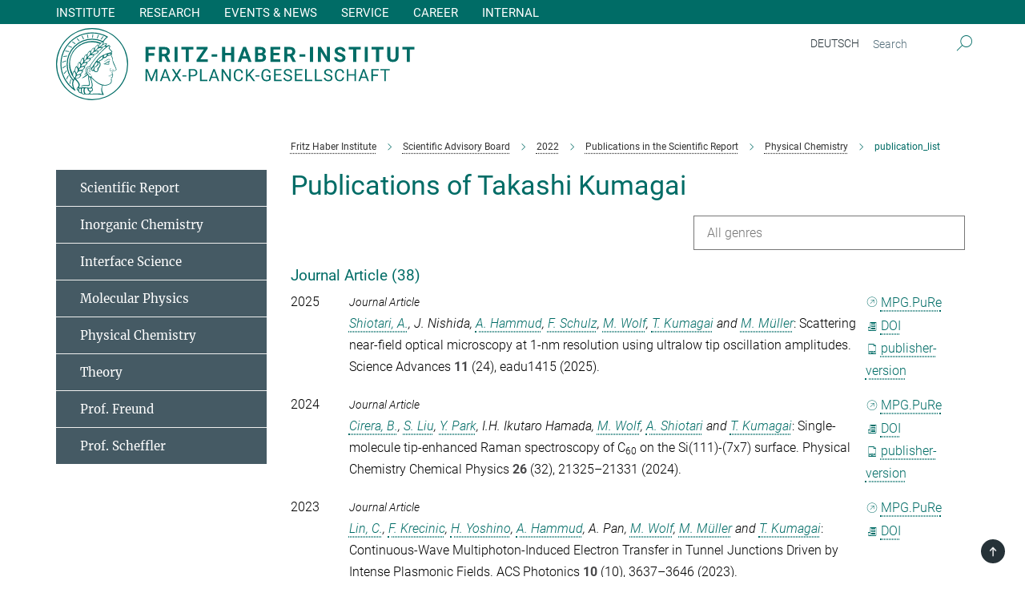

--- FILE ---
content_type: text/html; charset=utf-8
request_url: https://www.fhi.mpg.de/publication-search/1095798?person=%2Fpersons%2Fresource%2Fpersons32784
body_size: 18690
content:
<!DOCTYPE html>
<html prefix="og: http://ogp.me/ns#" lang="en">
<head>
  <meta http-equiv="X-UA-Compatible" content="IE=edge">
  <meta content="width=device-width, initial-scale=1.0" name="viewport">
  <meta http-equiv="Content-Type" content="text/html; charset=utf-8"/>
  <title>publication_list</title>
  
  <meta name="keywords" content="false" /><meta name="description" content="false" />
  <meta name="robots" content="nofollow" />

  
<meta property="og:title" content="publication_list">
<meta property="og:description" content="">
<meta property="og:type" content="website">
<meta property="og:url" content="https://www.fhi.mpg.de/1095798/publication_list">
<meta property="og:image" content="https://www.fhi.mpg.de/assets/og-logo-281c44f14f2114ed3fe50e666618ff96341055a2f8ce31aa0fd70471a30ca9ed.jpg">


  
  


  <meta name="msapplication-TileColor" content="#fff" />
<meta name="msapplication-square70x70logo" content="/assets/touch-icon-70x70-16c94b19254f9bb0c9f8e8747559f16c0a37fd015be1b4a30d7d1b03ed51f755.png" />
<meta name="msapplication-square150x150logo" content="/assets/touch-icon-150x150-3b1e0a32c3b2d24a1f1f18502efcb8f9e198bf2fc47e73c627d581ffae537142.png" />
<meta name="msapplication-wide310x150logo" content="/assets/touch-icon-310x150-067a0b4236ec2cdc70297273ab6bf1fc2dcf6cc556a62eab064bbfa4f5256461.png" />
<meta name="msapplication-square310x310logo" content="/assets/touch-icon-310x310-d33ffcdc109f9ad965a6892ec61d444da69646747bd88a4ce7fe3d3204c3bf0b.png" />
<link rel="apple-touch-icon" type="image/png" href="/assets/touch-icon-180x180-a3e396f9294afe6618861344bef35fc0075f9631fe80702eb259befcd682a42c.png" sizes="180x180">
<link rel="icon" type="image/png" href="/assets/touch-icon-32x32-143e3880a2e335e870552727a7f643a88be592ac74a53067012b5c0528002367.png" sizes="32x32">

  <link rel="preload" href="/assets/roboto-v20-latin-ext_latin_greek-ext_greek_cyrillic-ext_cyrillic-700-8d2872cf0efbd26ce09519f2ebe27fb09f148125cf65964890cc98562e8d7aa3.woff2" as="font" type="font/woff2" crossorigin="anonymous">
  
  
  
  <script>var ROOT_PATH = '/';var LANGUAGE = 'en';var PATH_TO_CMS = 'https://fhi.iedit.mpg.de';var INSTANCE_NAME = 'fhi';</script>
  
      <link rel="stylesheet" media="all" href="/assets/custom_gen/custom_fhi_responsive_live_green-a2f4bd593dc04ef6104d5a19cb6970e9edac77ceb534fa4d25b8b931dd34177e.css" />
    <link rel="stylesheet" media="all" href="/assets/responsive/headerstylesheets/fhi-header-07af0ebe90a8b8a051ba558fbee53123f6a7aed320a17af11f52f075a54f294c.css" />

<script>
  window.addEventListener("load", function() {
    var linkElement = document.createElement("link");
    linkElement.rel="stylesheet";
    linkElement.href="/assets/katex/katex-4c5cd0d7a0c68fd03f44bf90378c50838ac39ebc09d5f02a7a9169be65ab4d65.css";
    linkElement.media="all";
    document.head.appendChild(linkElement);
  });
</script>


  

  

  <script>
  if(!window.DCLGuard) {
    window.DCLGuard=true;
  }
</script>
<script type="module">
//<![CDATA[
document.body.addEventListener('Base',function(){  (function (global) {
    if (global.MpgApp && global.MpgApp.object) {
      global.MpgApp.object.id = +'1095798';
    }
  }(window));
});
/*-=deferred=-*/
//]]>
</script>
  <link rel="canonical" href="https://www.fhi.mpg.de/1095798/publication_list" />


  
  <meta name="csrf-param" content="authenticity_token" />
<meta name="csrf-token" content="AlEtBFkWboZ0sEVjFQay3QXIbwaAsRQtZR3LFAwZKNDoB2axyBcBi1K77XqW0SKk9d4joSKW6uWVXjQDIn3cYQ" />
  <meta name="generator" content="JustRelate CX Cloud (www.justrelate.com)" />
  
  
      <link rel="alternate" hreflang="en" href="https://www.fhi.mpg.de/1095798/publication_list" />


  
    <script type="module" >
      window.allHash = { 'manifest':'/assets/manifest-04024382391bb910584145d8113cf35ef376b55d125bb4516cebeb14ce788597','responsive/modules/display_pubman_reference_counter':'/assets/responsive/modules/display_pubman_reference_counter-8150b81b51110bc3ec7a4dc03078feda26b48c0226aee02029ee6cf7d5a3b87e','responsive/modules/video_module':'/assets/responsive/modules/video_module-231e7a8449475283e1c1a0c7348d56fd29107c9b0d141c824f3bd51bb4f71c10','responsive/live/annual_report_overview':'/assets/responsive/live/annual_report_overview-f7e7c3f45d3666234c0259e10c56456d695ae3c2df7a7d60809b7c64ce52b732','responsive/live/annual_review_overview':'/assets/responsive/live/annual_review_overview-49341d85de5d249f2de9b520154d516e9b4390cbf17a523d5731934d3b9089ec','responsive/live/deferred-picture-loader':'/assets/responsive/live/deferred-picture-loader-088fb2b6bedef1b9972192d465bc79afd9cbe81cefd785b8f8698056aa04cf93','responsive/live/employee':'/assets/responsive/live/employee-ac8cd3e48754c26d9eaf9f9965ab06aca171804411f359cbccd54a69e89bc31c','responsive/live/employee_landing_page':'/assets/responsive/live/employee_landing_page-ac8cd3e48754c26d9eaf9f9965ab06aca171804411f359cbccd54a69e89bc31c','responsive/live/employee_search':'/assets/responsive/live/employee_search-47a41df3fc7a7dea603765ad3806515b07efaddd7cf02a8d9038bdce6fa548a1','responsive/live/event_overview':'/assets/responsive/live/event_overview-817c26c3dfe343bed2eddac7dd37b6638da92babec077a826fde45294ed63f3c','responsive/live/gallery_overview':'/assets/responsive/live/gallery_overview-459edb4dec983cc03e8658fafc1f9df7e9d1c78786c31d9864e109a04fde3be7','responsive/live/institute_page':'/assets/responsive/live/institute_page-03ec6d8aaec2eff8a6c1522f54abf44608299523f838fc7d14db1e68d8ec0c7a','responsive/live/institutes_map':'/assets/responsive/live/institutes_map-588c0307e4a797238ba50134c823708bd3d8d640157dc87cf24b592ecdbd874e','responsive/live/job_board':'/assets/responsive/live/job_board-0db2f3e92fdcd350960e469870b9bef95adc9b08e90418d17a0977ae0a9ec8fd','responsive/live/newsroom':'/assets/responsive/live/newsroom-c8be313dabf63d1ee1e51af14f32628f2c0b54a5ef41ce999b8bd024dc64cad2','responsive/live/organigramm':'/assets/responsive/live/organigramm-18444677e2dce6a3c2138ce8d4a01aca7e84b3ea9ffc175b801208634555d8ff','responsive/live/research_page':'/assets/responsive/live/research_page-c8be313dabf63d1ee1e51af14f32628f2c0b54a5ef41ce999b8bd024dc64cad2','responsive/live/science_gallery_overview':'/assets/responsive/live/science_gallery_overview-5c87ac26683fe2f4315159efefa651462b87429147b8f9504423742e6b7f7785','responsive/live/tabcard':'/assets/responsive/live/tabcard-be5f79406a0a3cc678ea330446a0c4edde31069050268b66ce75cfda3592da0d','live/advent_calendar':'/assets/live/advent_calendar-4ef7ec5654db2e7d38c778dc295aec19318d2c1afcbbf6ac4bfc2dde87c57f12','live/employee':'/assets/live/employee-fb8f504a3309f25dbdd8d3cf3d3f55c597964116d5af01a0ba720e7faa186337','live/employee_landing_page':'/assets/live/employee_landing_page-fb8f504a3309f25dbdd8d3cf3d3f55c597964116d5af01a0ba720e7faa186337','live/gallery_overview':'/assets/live/gallery_overview-18a0e0553dd83304038b0c94477d177e23b8b98bff7cb6dd36c7c99bf8082d12','live/podcast_page':'/assets/live/podcast_page-fe7023d277ed2b0b7a3228167181231631915515dcf603a33f35de7f4fd9566f','live/video_page':'/assets/live/video_page-62efab78e58bdfd4531ccfc9fe3601ea90abeb617a6de220c1d09250ba003d37','responsive/mpg_common/live/dropdown_list':'/assets/responsive/mpg_common/live/dropdown_list-71372d52518b3cb50132756313972768fdec1d4fa3ffa38e6655696fe2de5c0b','responsive/mpg_common/live/event_calendar':'/assets/responsive/mpg_common/live/event_calendar-719dd7e7333c7d65af04ddf8e2d244a2646b5f16d0d7f24f75b0bb8c334da6a5','responsive/mpg_common/live/event_registration':'/assets/responsive/mpg_common/live/event_registration-e6771dca098e37c2858ff2b690497f83a2808b6c642e3f4540e8587e1896c84e','responsive/mpg_common/live/expandable':'/assets/responsive/mpg_common/live/expandable-e2143bde3d53151b5ff7279eaab589f3fefb4fd31278ca9064fd6b83b38d5912','responsive/mpg_common/live/gallery_youtube_video':'/assets/responsive/mpg_common/live/gallery_youtube_video-b859711b59a5655b5fa2deb87bd0d137460341c3494a5df957f750c716970382','responsive/mpg_common/live/interactive_table':'/assets/responsive/mpg_common/live/interactive_table-bff65d6297e45592f8608cd64814fc8d23f62cb328a98b482419e4c25a31fdde','responsive/mpg_common/live/intersection-observer':'/assets/responsive/mpg_common/live/intersection-observer-9e55d6cf2aac1d0866ac8588334111b664e643e4e91b10c5cbb42315eb25d974','responsive/mpg_common/live/main_menu':'/assets/responsive/mpg_common/live/main_menu-43966868573e0e775be41cf218e0f15a6399cf3695eb4297bae55004451acada','responsive/mpg_common/live/news_publication_overview':'/assets/responsive/mpg_common/live/news_publication_overview-d1aae55c18bfd7cf46bad48f7392e51fc1b3a3b887bc6312a39e36eaa58936fa','responsive/mpg_common/live/reverse':'/assets/responsive/mpg_common/live/reverse-9d6a32ce7c0f41fbc5249f8919f9c7b76cacd71f216c9e6223c27560acf41c8b','responsive/mpg_common/live/shuffle':'/assets/responsive/mpg_common/live/shuffle-14b053c3d32d46209f0572a91d3240487cd520326247fc2f1c36ea4d3a6035eb','responsive/mpg_common/live/slick_lazyloader':'/assets/responsive/mpg_common/live/slick_lazyloader-ea2704816b84026f362aa3824fcd44450d54dffccb7fca3c853d2f830a5ce412','responsive/mpg_common/live/video':'/assets/responsive/mpg_common/live/video-55b7101b2ac2622a81eba0bdefd94b5c5ddf1476b01f4442c3b1ae855b274dcf','responsive/mpg_common/live/youtube_extension':'/assets/responsive/mpg_common/live/youtube_extension-2b42986b3cae60b7e4153221d501bc0953010efeadda844a2acdc05da907e90f','preview/_pdf_sorting':'/assets/preview/_pdf_sorting-8fa7fd1ef29207b6c9a940e5eca927c26157f93f2a9e78e21de2578e6e06edf0','preview/advent_calendar':'/assets/preview/advent_calendar-4ef7ec5654db2e7d38c778dc295aec19318d2c1afcbbf6ac4bfc2dde87c57f12','preview/annual_review_search':'/assets/preview/annual_review_search-8fa7fd1ef29207b6c9a940e5eca927c26157f93f2a9e78e21de2578e6e06edf0','preview/edit_overlays':'/assets/preview/edit_overlays-cef31afd41d708f542672cc748b72a6b62ed10df9ee0030c11a0892ae937db70','preview/employee':'/assets/preview/employee-fb8f504a3309f25dbdd8d3cf3d3f55c597964116d5af01a0ba720e7faa186337','preview/employee_landing_page':'/assets/preview/employee_landing_page-fb8f504a3309f25dbdd8d3cf3d3f55c597964116d5af01a0ba720e7faa186337','preview/gallery_overview':'/assets/preview/gallery_overview-ca27fbd8e436a0f15e28d60a0a4a5861f7f9817b9cb44cb36ae654ebe03eec2a','preview/lodash':'/assets/preview/lodash-01fbab736a95109fbe4e1857ce7958edc28a78059301871a97ed0459a73f92d2','preview/overlay':'/assets/preview/overlay-4b3006f01cc2a80c44064f57acfdb24229925bbf211ca5a5e202b0be8cd2e66e','preview/overlay_ajax_methods':'/assets/preview/overlay_ajax_methods-0cceedf969995341b0aeb5629069bf5117896d2b053822e99f527e733430de65','preview/pdf_overview':'/assets/preview/pdf_overview-8fa7fd1ef29207b6c9a940e5eca927c26157f93f2a9e78e21de2578e6e06edf0','preview/podcast_page':'/assets/preview/podcast_page-8b696f28fe17c5875ac647a54463d6cf4beda5fa758ba590dd50d4f7d11e02a0','preview/preview':'/assets/preview/preview-7d20d27ffa274bf0336cbf591613fbbffd4fa684d745614240e81e11118b65c2','preview/science_gallery_overview':'/assets/preview/science_gallery_overview-00600feadb223d3b4cb5432a27cc6bee695f2b95225cb9ecf2e9407660ebcc35','preview/video_page':'/assets/preview/video_page-5359db6cf01dcd5736c28abe7e77dabdb4c7caa77184713f32f731d158ced5a8','preview_manifest':'/assets/preview_manifest-04024382391bb910584145d8113cf35ef376b55d125bb4516cebeb14ce788597','editmarker':'/assets/editmarker-b8d0504e39fbfef0acc731ba771c770852ec660f0e5b8990b6d367aefa0d9b9c','live':'/assets/live-4aa8e228b0242df1d2d064070d3be572a1ad3e67fe8c70b092213a5236b38737','print':'/assets/print-08c7a83da7f03ca9674c285c1cc50a85f44241f0bcef84178df198c8e9805c3c','mpg_base':'/assets/mpg_base-161fbafcd07f5fc9b56051e8acd88e712c103faef08a887e51fdcf16814b7446','mpg_fouc':'/assets/mpg_fouc-e8a835d89f91cf9c99be7a651f3ca1d04175934511621130554eef6aa910482c','mpg_amd':'/assets/mpg_amd-7c9ab00ac1b3a8c78cac15f76b6d33ed50bb1347cea217b0848031018ef80c94','mpg_amd_bundle':'/assets/mpg_amd_bundle-932e0d098e1959a6b4654b199e4c02974ab670115222c010a0bcc14756fce071','responsive/friendlycaptcha/widget.module.min':'/assets/responsive/friendlycaptcha/widget.module.min-19cabfb2100ce6916acaa628a50895f333f8ffb6a12387af23054565ee2122f2','responsive/honeybadger.min':'/assets/responsive/honeybadger.min-213763a8258237e8c4d12f0dbd98d8a966023b02f7433c1a05c1bace6ef120ec','responsive_live':'/assets/responsive_live-d4b4a938cbf67a69dc6ba9767c95bb10486874f069e457abc2ad6f53c7126fac','katex/katex':'/assets/katex/katex-ca9d4097b1925d5d729e5c4c7ffcdb44112ba08c53e7183feb26afa6927cc4fd','responsive/tsmodules/cashew':'/assets/responsive/tsmodules/cashew-f2b3a6f988f933937212c2239a5008703225511ab19b4a6d6cbead2e9904ae21','responsive/tsmodules/datahandler':'/assets/responsive/tsmodules/datahandler-18b09253aa824ba684b48d41aea5edb6321851210404bdc3c47922c961181980','responsive/tsmodules/edit-menu':'/assets/responsive/tsmodules/edit-menu-ed8038730fbc4b64d700f28f3ccdcc8c33cc558e1182af3f37b6b4374a3ad3b6','responsive/tsmodules/edit':'/assets/responsive/tsmodules/edit-80ca9b5137f2eeb575e45f3ff1fd611effb73bd27d9f920d5f758c27a4212067','responsive/tsmodules/image-information':'/assets/responsive/tsmodules/image-information-2766379bd0ae7c612169084e5437d5662006eec54acbecba9f83ac8773ac20fa','responsive/tsmodules/languages':'/assets/responsive/tsmodules/languages-33d886fa0f8a758ac8817dfaf505c136d22e86a95988298f3b14cf46c870a586','responsive/tsmodules/menu':'/assets/responsive/tsmodules/menu-dc7cee42b20a68a887e06bb1979d6ecc601ff8dd361b80cc6a8190e33ab7f005','responsive/tsmodules/notify':'/assets/responsive/tsmodules/notify-44b67b61195156d3827af8dfd00797cd327f013dc404720659f2d3da19cf6f77','responsive/tsmodules/virtual-form':'/assets/responsive/tsmodules/virtual-form-31974440dbd9f79534149b9376a63b1f2e0b542abb5ba898e4fbaeef377d66ca' }
    </script>
    <script type="module">
//<![CDATA[
document.body.addEventListener('AMD',function(){    requirejs.config({
      waitSeconds:0,
      paths: allHash
    })
});
/*-=deferred=-*/
//]]>
</script></head>

 <body class="fhi publication_search  language-en" id="top">
  
  
  

<header class="navbar hero navigation-on-top">

  <div class="container remove-padding header-main-container">


    <div class="navbar-header">
        <a class="navbar-brand mpg-icon mpg-icon-logo language-en language-engreen" aria-label="Logo Fritz Haber Institute of the Max Planck Society, go to homepage" href="/"></a>
    </div>

    <div class="lang-search">
      <div class="collapse navbar-collapse bs-navbar-collapse">
        <ul class="hidden-xs hidden-sm nav navbar-nav navbar-right navbar-meta">
          <li class="language-switcher-links">
            <li class="flag">
    <a class="icon_flag_de" href="/publication-search/1121975?person=%2Fpersons%2Fresource%2Fpersons32784">Deutsch</a>
</li>


          </li>
          <li>
            <form class="navbar-form navbar-left search-field hidden-xs" role="search" action="/2603/search-result" accept-charset="UTF-8" method="get">
  <div class="form-group noindex">
    <input class="form-control searchfield"
      name="searchfield"
      placeholder="Search"
      value=""
      type="search"
      aria-label="You did not enter a query."
    />
    <button class="btn btn-default searchbutton" aria-label="Search">
      <i class="mpg-icon mpg-icon-search" role="img" aria-hidden="true"></i>
    </button>
  </div>
</form>
          </li>
          <li>
            
          </li>

        </ul>
      </div>
    </div>


    <div class="navbar-title-wrapper">

      <nav class="navbar navbar-default" aria-label="Main navigation">
        <div class="navbar-header">
          <div class="visible-xs visible-sm">
            <button class="nav-btn navbar-toggle" type="button" data-toggle="collapse" data-target="#main-navigation-container" aria-haspopup="true" aria-expanded="false" aria-label="Main navigation switch">
              <svg width="40" height="40" viewBox="-25 -25 50 50">
                <circle cx="0" cy="0" r="25" fill="none"/>
                <rect class="burgerline-1" x="-15" y="-12" width="30" height="4" fill="black"/>
                <rect class="burgerline-2" x="-15" y="-2" width="30" height="4" fill="black"/>
                <rect class="burgerline-3" x="-15" y="8" width="30" height="4" fill="black"/>
              </svg>
            </button>
          </div>
        </div>

        <div class="collapse navbar-collapse js-navbar-collapse noindex" id="main-navigation-container">

          <div class="mobile-search-pwa-container">
            <div class="mobile-search-container">
              <form class="navbar-form navbar-left search-field visible-sm visible-xs mobile clearfix" role="search" action="/2603/search-result" accept-charset="UTF-8" method="get">
  <div class="form-group noindex">
    <input class="form-control searchfield"
      name="searchfield"
      placeholder="Search"
      value=""
      type="search"
      aria-label="You did not enter a query."
    />
    <button class="btn btn-default searchbutton" aria-label="Search">
      <i class="mpg-icon mpg-icon-search" role="img" aria-hidden="true"></i>
    </button>
  </div>
</form>
            </div>
              
          </div>

          
            <ul class="nav navbar-nav col-xs-12" id="main_nav" data-timestamp="2025-09-02T11:30:28.072Z">
<li class="dropdown mega-dropdown clearfix" tabindex="0" data-positioning="3">
<a class="main-navi-item dropdown-toggle undefined" id="Root-en.0">Institute<span class="arrow-dock"></span></a><a class="dropdown-toggle visible-xs visible-sm" data-no-bs-toggle="dropdown" role="button" aria-expanded="false" aria-controls="flyout-Root-en.0"><span class="mpg-icon mpg-icon-down2"></span></a><ul id="flyout-Root-en.0" class="col-xs-12 dropdown-menu  mega-dropdown-menu row">
<li class="col-xs-12 col-sm-4 menu-column"><ul class="main"><li class="dropdown-title">
<a href="/about" id="Root-en.0.0.0">About Us</a><ul>
<li><a href="/management-administration" id="Root-en.0.0.0.0">Management and Administration</a></li>
<li><a href="/history" id="Root-en.0.0.0.1">History of the Institute</a></li>
<li><a href="/external-scientific-members" id="Root-en.0.0.0.2">External Scientific Members</a></li>
<li><a href="/scientific-advisory-board/2025" id="Root-en.0.0.0.3">Scientific Advisory Board</a></li>
</ul>
</li></ul></li>
<li class="col-xs-12 col-sm-4 menu-column"><ul class="main"><li class="dropdown-title">
<a id="Root-en.0.1.0">FHI for Future</a><ul>
<li><a href="/sustainability" id="Root-en.0.1.0.0">Sustainability Group</a></li>
<li><a href="/phd-representatives" id="Root-en.0.1.0.1">PhD Representatives</a></li>
</ul>
</li></ul></li>
<li class="col-xs-12 col-sm-4 menu-column"><ul class="main">
<li class="dropdown-title">
<a href="/contact" id="Root-en.0.2.0">Contact</a><ul>
<li><a href="/directions" id="Root-en.0.2.0.0">How to reach us</a></li>
<li><a href="/telephone" id="Root-en.0.2.0.1">Staff Directory</a></li>
<li><a href="/1481926/International-Office" id="Root-en.0.2.0.2">International Office</a></li>
</ul>
</li>
<li class="dropdown-title"><a href="/75769/intern" id="Root-en.0.2.1">Internal</a></li>
<li class="dropdown-title"><a href="/1304902/alumni" id="Root-en.0.2.2">ALUMNI</a></li>
</ul></li>
</ul>
</li>
<li class="dropdown mega-dropdown clearfix" tabindex="0" data-positioning="3">
<a class="main-navi-item dropdown-toggle undefined" id="Root-en.1">Research<span class="arrow-dock"></span></a><a class="dropdown-toggle visible-xs visible-sm" data-no-bs-toggle="dropdown" role="button" aria-expanded="false" aria-controls="flyout-Root-en.1"><span class="mpg-icon mpg-icon-down2"></span></a><ul id="flyout-Root-en.1" class="col-xs-12 dropdown-menu  mega-dropdown-menu row">
<li class="col-xs-12 col-sm-4 menu-column"><ul class="main"><li class="dropdown-title">
<a href="/departments" id="Root-en.1.0.0">Departments</a><ul>
<li><a href="/498436/ac-department" id="Root-en.1.0.0.0">Inorganic Chemistry</a></li>
<li><a href="/isc-department" id="Root-en.1.0.0.1">Interface Science</a></li>
<li><a href="/207024/mp-department" id="Root-en.1.0.0.2">Molecular Physics</a></li>
<li><a class="external" href="https://pc.fhi-berlin.mpg.de/" target="_blank" id="Root-en.1.0.0.3">Physical Chemistry</a></li>
<li><a href="/th-department" id="Root-en.1.0.0.4">Theory</a></li>
</ul>
</li></ul></li>
<li class="col-xs-12 col-sm-4 menu-column"><ul class="main">
<li class="dropdown-title"><a href="/publikationen" id="Root-en.1.1.0">Publications</a></li>
<li class="dropdown-title"><a href="/emeritus-scientific-members" id="Root-en.1.1.1">Emeriti</a></li>
<li class="dropdown-title"><a id="Root-en.1.1.2"> </a></li>
</ul></li>
<li class="col-xs-12 col-sm-4 menu-column"><ul class="main">
<li class="dropdown-title"><a class="external" href="http://www.fhi.mpg.de/imprs" target="_blank" id="Root-en.1.2.0">International Max Planck Research School</a></li>
<li class="dropdown-title"><a class="external" href="https://nijmegen-center-ir-fel-research.mpg.de/" target="_blank" id="Root-en.1.2.1">MAX PLANCK RADBOUD UNIVERSITY CENTER for Infrared Free Electron Spectroscopy</a></li>
<li class="dropdown-title"><a class="external" href="https://www.quantummaterials.mpg.de/" target="_blank" id="Root-en.1.2.2">Max Planck Graduate Center for Quantum Materials</a></li>
</ul></li>
</ul>
</li>
<li class="dropdown mega-dropdown clearfix" tabindex="0" data-positioning="3">
<a class="main-navi-item dropdown-toggle undefined" id="Root-en.2">Events &amp; News<span class="arrow-dock"></span></a><a class="dropdown-toggle visible-xs visible-sm" data-no-bs-toggle="dropdown" role="button" aria-expanded="false" aria-controls="flyout-Root-en.2"><span class="mpg-icon mpg-icon-down2"></span></a><ul id="flyout-Root-en.2" class="col-xs-12 dropdown-menu  mega-dropdown-menu row">
<li class="col-xs-12 col-sm-4 menu-column"><ul class="main"><li class="dropdown-title">
<a href="/event" id="Root-en.2.0.0">Events &amp; Seminars</a><ul>
<li><a href="/143241/fritz-sessions" id="Root-en.2.0.0.0">Fritz Session &amp; Fritz Forum</a></li>
<li><a href="/gerhard-ertl-lecture-award" id="Root-en.2.0.0.1">Gerhard Ertl Lecture &amp; Award</a></li>
<li><a href="/1466547/workshops_conferences" id="Root-en.2.0.0.2">Workshops &amp; Conferences</a></li>
</ul>
</li></ul></li>
<li class="col-xs-12 col-sm-4 menu-column"><ul class="main"><li class="dropdown-title">
<a href="/news" id="Root-en.2.1.0">News</a><ul>
<li><a href="/news-institute" id="Root-en.2.1.0.0">Institute News</a></li>
<li><a href="/news-science" id="Root-en.2.1.0.1">Science News</a></li>
</ul>
</li></ul></li>
<li class="col-xs-12 col-sm-4 menu-column"><ul class="main"><li class="dropdown-title"><a href="/media-and-press" id="Root-en.2.2.0">Media &amp; Press</a></li></ul></li>
</ul>
</li>
<li class="dropdown mega-dropdown clearfix" tabindex="0" data-positioning="2">
<a class="main-navi-item dropdown-toggle undefined" id="Root-en.3">Service<span class="arrow-dock"></span></a><a class="dropdown-toggle visible-xs visible-sm" data-no-bs-toggle="dropdown" role="button" aria-expanded="false" aria-controls="flyout-Root-en.3"><span class="mpg-icon mpg-icon-down2"></span></a><ul id="flyout-Root-en.3" class="col-xs-12 dropdown-menu  mega-dropdown-menu row">
<li class="col-xs-12 col-sm-4 menu-column"><ul class="main"><li class="dropdown-title">
<a href="/140548/representatives" id="Root-en.3.0.0">Representatives</a><ul>
<li><a href="/equal-opportunity" id="Root-en.3.0.0.0">Gender Equality Officer</a></li>
<li><a href="/ombudsperson" id="Root-en.3.0.0.1">Ombudsperson</a></li>
<li><a href="/phd-representatives" id="Root-en.3.0.0.2">PhD Representatives</a></li>
<li><a href="/68851/representative-scientific-coworkers" id="Root-en.3.0.0.3">Representative of the Scientific Coworkers</a></li>
<li><a class="external" href="https://max.mpg.de/sites/fhi/works-council/Pages/Betriebsrat.aspx" target="_blank" id="Root-en.3.0.0.4">Works Council</a></li>
<li><a href="/1517881/Schwerbehindertenvertretung" id="Root-en.3.0.0.5">Representation of Employees with Disabilities</a></li>
</ul>
</li></ul></li>
<li class="col-xs-12 col-sm-4 menu-column"><ul class="main"><li class="dropdown-title">
<a href="/140517/service-groups" id="Root-en.3.1.0">Service Groups</a><ul>
<li><a href="/1313244/administration1" id="Root-en.3.1.0.0">Administration</a></li>
<li><a class="external" href="https://ppbwiki.fhi.mpg.de/" target="_blank" id="Root-en.3.1.0.1">Computer Support Group (PP&amp;B)</a></li>
<li><a href="/1491164/Kommunikation-_-Informationsmanagement" id="Root-en.3.1.0.2">Communication &amp; Information Management</a></li>
<li><a href="/1271700/electronics-lab" id="Root-en.3.1.0.3">Electronics Lab</a></li>
<li><a class="external" href="https://max.mpg.de/sites/fhi/Service_Groups/Building_services/Pages/Haustechnik.aspx" target="_blank" id="Root-en.3.1.0.4">Facility Management (Central Services)</a></li>
<li><a href="/230029/FEL" id="Root-en.3.1.0.5">Free-Electron Laser</a></li>
<li><a class="external" href="https://www.gnz.mpg.de/?oldPath=/Hauptseite/en" target="_blank" id="Root-en.3.1.0.6">Joint Network Center (GNZ)</a></li>
<li><a class="external" href="https://fwt.fhi-berlin.mpg.de/" target="_blank" id="Root-en.3.1.0.7">Mechanical Workshops</a></li>
</ul>
</li></ul></li>
</ul>
</li>
<li class="dropdown mega-dropdown clearfix" tabindex="0" data-positioning="2">
<a class="main-navi-item dropdown-toggle undefined" id="Root-en.4">Career<span class="arrow-dock"></span></a><a class="dropdown-toggle visible-xs visible-sm" data-no-bs-toggle="dropdown" role="button" aria-expanded="false" aria-controls="flyout-Root-en.4"><span class="mpg-icon mpg-icon-down2"></span></a><ul id="flyout-Root-en.4" class="col-xs-12 dropdown-menu  mega-dropdown-menu row">
<li class="col-xs-12 col-sm-4 menu-column"><ul class="main">
<li class="dropdown-title"><a href="/open-positions" id="Root-en.4.0.0">Open Positions</a></li>
<li class="dropdown-title">
<a href="/476370/career" id="Root-en.4.0.1">Careers at the FHI</a><ul>
<li><a href="/career/phd" id="Root-en.4.0.1.0">PhD</a></li>
<li><a href="/apprenticeships" id="Root-en.4.0.1.1">Apprenticeships &amp; Internships</a></li>
<li><a href="/1576221/Familie-_-Beruf" id="Root-en.4.0.1.2">Family &amp; Career</a></li>
</ul>
</li>
</ul></li>
<li class="col-xs-12 col-sm-4 menu-column"><ul class="main">
<li class="dropdown-title">
<a id="Root-en.4.1.0">Support</a><ul>
<li><a href="/equal-opportunity" id="Root-en.4.1.0.0">Equal Opportunities</a></li>
<li><a href="/1517881/Schwerbehindertenvertretung" id="Root-en.4.1.0.1">Representation of Employees with Disabilities</a></li>
</ul>
</li>
<li class="dropdown-title"><a href="/1481926/International-Office" id="Root-en.4.1.1">International Office</a></li>
</ul></li>
</ul>
</li>
<li class="dropdown mega-dropdown clearfix" tabindex="0" data-positioning="0"><a class="main-navi-item dropdown-toggle undefined" id="Root-en.5" href="/75769/intern"> Internal<span></span></a></li>
</ul>

          <div class="text-center language-switcher visible-xs visible-sm">
            <li class="flag">
    <a class="icon_flag_de" href="/publication-search/1121975?person=%2Fpersons%2Fresource%2Fpersons32784">Deutsch</a>
</li>


          </div>
        </div>
      </nav>
    </div>
  </div>
</header>

<header class="container-full-width visible-print-block">
  <div class="container">
    <div class="row">
      <div class="col-xs-12">
        <div class="content">
              <span class="mpg-icon mpg-icon-logo custom-print-header language-en">
                Fritz Haber Institute of the Max Planck Society
              </span>
        </div>
      </div>
    </div>
  </div>
</header>

<script type="module">
//<![CDATA[
document.body.addEventListener('Base',function(){  var mainMenu;
  if(typeof MpgCommon != "undefined") {
    mainMenu = new MpgCommon.MainMenu();
  }
});
/*-=deferred=-*/
//]]>
</script>
  
  <div id="page_content">
    
  <div class="container content-wrapper">
    <div class="row">
      <main>
        <article class="col-md-9  col-md-push-3">
          <div class="content py-0">
            <div class="noindex">
  <nav class="hidden-print" aria-label="breadcrumb">
    <ol class="breadcrumb clearfix" vocab="http://schema.org/" typeof="BreadcrumbList">

          <li class="breadcrumb-item" property="itemListElement" typeof="ListItem">
            <a property="item"
               typeof="WebPage"
               href="/"
               class=""
               title="">
              <span property="name">Fritz Haber Institute</span>
            </a>
            <meta property="position" content="1">
          </li>
          <li class="breadcrumb-item" property="itemListElement" typeof="ListItem">
            <a property="item"
               typeof="WebPage"
               href="/scientific-advisory-board"
               class=""
               title="">
              <span property="name">Scientific Advisory Board</span>
            </a>
            <meta property="position" content="3">
          </li>
          <li class="breadcrumb-item" property="itemListElement" typeof="ListItem">
            <a property="item"
               typeof="WebPage"
               href="/scientific-report/2022"
               class=""
               title="">
              <span property="name">2022</span>
            </a>
            <meta property="position" content="4">
          </li>
          <li class="breadcrumb-item" property="itemListElement" typeof="ListItem">
            <a property="item"
               typeof="WebPage"
               href="/scientific-report/2022/publications"
               class=""
               title="">
              <span property="name">Publications in the Scientific Report</span>
            </a>
            <meta property="position" content="5">
          </li>
          <li class="breadcrumb-item" property="itemListElement" typeof="ListItem">
            <a property="item"
               typeof="WebPage"
               href="/scientific-report/2022/publications/pc-2020"
               class=""
               title="">
              <span property="name">Physical Chemistry</span>
            </a>
            <meta property="position" content="6">
          </li>
      <li class="breadcrumb-item active" property="itemListElement" typeof="ListItem" aria-current="page">
        <span property="name">publication_list</span>
        <meta property="position" content="8">
      </li>
    </ol>
  </nav>
</div>


          </div>
          

<div class="content">
  <h1>Publications of Takashi Kumagai</h1>

  <div id="new_search_button" class="clearfix">
    
  </div>
    <div id="publication_dropdown_lists" class="clearfix">
  <div class="dropdown_list large">
    <div class="selected_date show_next">All genres</div>
    <ul class="select dropdown-menu select_hidden">
        <li><a rel="nofollow" href="/publication-search/1095798?deactivate_global_blacklist=false&local_excluded_tags%5B%5D=FB-Bericht+00&page=1&person=%2Fpersons%2Fresource%2Fpersons32784#article">Journal Article (38)</a></li>
        <li><a rel="nofollow" href="/publication-search/1095798?deactivate_global_blacklist=false&local_excluded_tags%5B%5D=FB-Bericht+00&page=2&person=%2Fpersons%2Fresource%2Fpersons32784#book_item">Book Chapter (3)</a></li>
        <li><a rel="nofollow" href="/publication-search/1095798?deactivate_global_blacklist=false&local_excluded_tags%5B%5D=FB-Bericht+00&page=3&person=%2Fpersons%2Fresource%2Fpersons32784#conference_paper">Conference Paper (1)</a></li>
        <li><a rel="nofollow" href="/publication-search/1095798?deactivate_global_blacklist=false&local_excluded_tags%5B%5D=FB-Bericht+00&page=3&person=%2Fpersons%2Fresource%2Fpersons32784#talk_at_event">Talk (43)</a></li>
    </ul>
  </div>
</div>


      <h3><a name="article">Journal Article (38)</a></h3>
  <div class="publication_list">
      <div class="publication_in_list row">
        <div class="publication_index col-xs-12 col-sm-1">2025</div>
        <div class="col-xs-12 publication_container no-gutters col-sm-11">
          <div class="publication_in_list_content col-xs-12 col-sm-10">
            <small><i>Journal Article</i></small>
            <div><i><a rel="nofollow" class="author_name" href="/publication-search/1095798?person=%2Fpersons%2Fresource%2Fpersons127538">Shiotari, A.</a>, <span class='author_name'>J. Nishida</span>, <a rel="nofollow" class="author_name" href="/publication-search/1095798?person=%2Fpersons%2Fresource%2Fpersons188971">A. Hammud</a>, <a rel="nofollow" class="author_name" href="/publication-search/1095798?person=%2Fpersons%2Fresource%2Fpersons246992">F. Schulz</a>, <a rel="nofollow" class="author_name" href="/publication-search/1095798?person=%2Fpersons%2Fresource%2Fpersons22250">M. Wolf</a>, <a rel="nofollow" class="author_name" href="/publication-search/1095798?person=%2Fpersons%2Fresource%2Fpersons32784">T. Kumagai</a> and <a rel="nofollow" class="author_name" href="/publication-search/1095798?person=%2Fpersons%2Fresource%2Fpersons32794">M. Müller</a></i>: Scattering near-field optical microscopy at 1-nm resolution using ultralow tip oscillation amplitudes. <span style="font-style: normal">Science Advances</span> <span style="font-style: normal"><b>11</b></span> (24), eadu1415 (2025).</div>
          </div>
          <div class="publication_links col-xs-12 col-sm-2"><div class="options">
  <div class="publication_link">
    <a class="pubman" target="_blank" rel="nofollow" href="https://pure.mpg.de/pubman/faces/ViewItemFullPage.jsp?itemId=item_3655207"><i class="external"></i>MPG.PuRe</a>
  </div>
  <div class="publication_link"><a class="doi" target="_blank" rel="nofollow" href="https://dx.doi.org/10.1126/sciadv.adu1415"><i class="mpg-icon mpg-icon-news"></i>DOI</a></div>
    <div class="publication_link"><a class="pdf" target="_blank" rel="nofollow" href="https://pure.mpg.de/pubman/item/item_3655207_2/component/file_3655402/sciadv.adu1415.pdf?mode=download"><i class="mpg-icon mpg-icon-pdf"></i>publisher-version</a></div>
</div>
</div>
        </div>
      </div>
      <div class="publication_in_list row">
        <div class="publication_index col-xs-12 col-sm-1">2024</div>
        <div class="col-xs-12 publication_container no-gutters col-sm-11">
          <div class="publication_in_list_content col-xs-12 col-sm-10">
            <small><i>Journal Article</i></small>
            <div><i><a rel="nofollow" class="author_name" href="/publication-search/1095798?person=%2Fpersons%2Fresource%2Fpersons232561">Cirera, B.</a>, <a rel="nofollow" class="author_name" href="/publication-search/1095798?person=%2Fpersons%2Fresource%2Fpersons133538">S. Liu</a>, <a rel="nofollow" class="author_name" href="/publication-search/1095798?person=%2Fpersons%2Fresource%2Fpersons300299">Y. Park</a>, <span class='author_name'>I.H. Ikutaro Hamada</span>, <a rel="nofollow" class="author_name" href="/publication-search/1095798?person=%2Fpersons%2Fresource%2Fpersons22250">M. Wolf</a>, <a rel="nofollow" class="author_name" href="/publication-search/1095798?person=%2Fpersons%2Fresource%2Fpersons127538">A. Shiotari</a> and <a rel="nofollow" class="author_name" href="/publication-search/1095798?person=%2Fpersons%2Fresource%2Fpersons32784">T. Kumagai</a></i>: Single-molecule tip-enhanced Raman spectroscopy of C<sub>60</sub> on the Si(111)-(7x7) surface. <span style="font-style: normal">Physical Chemistry Chemical Physics</span> <span style="font-style: normal"><b>26</b></span> (32), 21325–21331 (2024).</div>
          </div>
          <div class="publication_links col-xs-12 col-sm-2"><div class="options">
  <div class="publication_link">
    <a class="pubman" target="_blank" rel="nofollow" href="https://pure.mpg.de/pubman/faces/ViewItemFullPage.jsp?itemId=item_3603288"><i class="external"></i>MPG.PuRe</a>
  </div>
  <div class="publication_link"><a class="doi" target="_blank" rel="nofollow" href="https://dx.doi.org/10.1039/D4CP01803F"><i class="mpg-icon mpg-icon-news"></i>DOI</a></div>
    <div class="publication_link"><a class="pdf" target="_blank" rel="nofollow" href="https://pure.mpg.de/pubman/item/item_3603288_2/component/file_3606221/d4cp01803f.pdf?mode=download"><i class="mpg-icon mpg-icon-pdf"></i>publisher-version</a></div>
</div>
</div>
        </div>
      </div>
      <div class="publication_in_list row">
        <div class="publication_index col-xs-12 col-sm-1">2023</div>
        <div class="col-xs-12 publication_container no-gutters col-sm-11">
          <div class="publication_in_list_content col-xs-12 col-sm-10">
            <small><i>Journal Article</i></small>
            <div><i><a rel="nofollow" class="author_name" href="/publication-search/1095798?person=%2Fpersons%2Fresource%2Fpersons213546">Lin, C.</a>, <a rel="nofollow" class="author_name" href="/publication-search/1095798?person=%2Fpersons%2Fresource%2Fpersons200451">F. Krecinic</a>, <a rel="nofollow" class="author_name" href="/publication-search/1095798?person=%2Fpersons%2Fresource%2Fpersons232516">H. Yoshino</a>, <a rel="nofollow" class="author_name" href="/publication-search/1095798?person=%2Fpersons%2Fresource%2Fpersons188971">A. Hammud</a>, <span class='author_name'>A. Pan</span>, <a rel="nofollow" class="author_name" href="/publication-search/1095798?person=%2Fpersons%2Fresource%2Fpersons22250">M. Wolf</a>, <a rel="nofollow" class="author_name" href="/publication-search/1095798?person=%2Fpersons%2Fresource%2Fpersons32794">M. Müller</a> and <a rel="nofollow" class="author_name" href="/publication-search/1095798?person=%2Fpersons%2Fresource%2Fpersons32784">T. Kumagai</a></i>: Continuous-Wave Multiphoton-Induced Electron Transfer in Tunnel Junctions Driven by Intense Plasmonic Fields. <span style="font-style: normal">ACS Photonics</span> <span style="font-style: normal"><b>10</b></span> (10), 3637–3646 (2023).</div>
          </div>
          <div class="publication_links col-xs-12 col-sm-2"><div class="options">
  <div class="publication_link">
    <a class="pubman" target="_blank" rel="nofollow" href="https://pure.mpg.de/pubman/faces/ViewItemFullPage.jsp?itemId=item_3560457"><i class="external"></i>MPG.PuRe</a>
  </div>
  <div class="publication_link"><a class="doi" target="_blank" rel="nofollow" href="https://dx.doi.org/10.1021/acsphotonics.3c00714"><i class="mpg-icon mpg-icon-news"></i>DOI</a></div>
</div>
</div>
        </div>
      </div>
      <div class="publication_in_list row">
        <div class="publication_index col-xs-12 col-sm-1"></div>
        <div class="col-xs-12 publication_container no-gutters col-sm-11">
          <div class="publication_in_list_content col-xs-12 col-sm-10">
            <small><i>Journal Article</i></small>
            <div><i><a rel="nofollow" class="author_name" href="/publication-search/1095798?person=%2Fpersons%2Fresource%2Fpersons133538">Liu, S.</a>, <span class='author_name'>F.P. Bonafe</span>, <span class='author_name'>H. Appel</span>, <span class='author_name'>A. Rubio</span>, <a rel="nofollow" class="author_name" href="/publication-search/1095798?person=%2Fpersons%2Fresource%2Fpersons22250">M. Wolf</a> and <a rel="nofollow" class="author_name" href="/publication-search/1095798?person=%2Fpersons%2Fresource%2Fpersons32784">T. Kumagai</a></i>: Inelastic Light Scattering in the Vicinity of a Single-Atom Quantum Point Contact in a Plasmonic Picocavity. <span style="font-style: normal">ACS Nano</span> <span style="font-style: normal"><b>17</b></span> (11), 10172–10180 (2023).</div>
          </div>
          <div class="publication_links col-xs-12 col-sm-2"><div class="options">
  <div class="publication_link">
    <a class="pubman" target="_blank" rel="nofollow" href="https://pure.mpg.de/pubman/faces/ViewItemFullPage.jsp?itemId=item_3513075"><i class="external"></i>MPG.PuRe</a>
  </div>
  <div class="publication_link"><a class="doi" target="_blank" rel="nofollow" href="https://dx.doi.org/10.1021/acsnano.3c00261"><i class="mpg-icon mpg-icon-news"></i>DOI</a></div>
    <div class="publication_link"><a class="pdf" target="_blank" rel="nofollow" href="https://pure.mpg.de/pubman/item/item_3513075_5/component/file_3660721/2312.06339v1.pdf?mode=download"><i class="mpg-icon mpg-icon-pdf"></i>pre-print</a></div>
</div>
</div>
        </div>
      </div>
      <div class="publication_in_list row">
        <div class="publication_index col-xs-12 col-sm-1">2022</div>
        <div class="col-xs-12 publication_container no-gutters col-sm-11">
          <div class="publication_in_list_content col-xs-12 col-sm-10">
            <small><i>Journal Article</i></small>
            <div><i><a rel="nofollow" class="author_name" href="/publication-search/1095798?person=%2Fpersons%2Fresource%2Fpersons232561">Cirera, B.</a>, <a rel="nofollow" class="author_name" href="/publication-search/1095798?person=%2Fpersons%2Fresource%2Fpersons22250">M. Wolf</a> and <a rel="nofollow" class="author_name" href="/publication-search/1095798?person=%2Fpersons%2Fresource%2Fpersons32784">T. Kumagai</a></i>: Joule Heating in Single-Molecule Point Contacts Studied by Tip-Enhanced Raman Spectroscopy. <span style="font-style: normal">ACS Nano</span> <span style="font-style: normal"><b>16</b></span> (10), 16443–16451 (2022).</div>
          </div>
          <div class="publication_links col-xs-12 col-sm-2"><div class="options">
  <div class="publication_link">
    <a class="pubman" target="_blank" rel="nofollow" href="https://pure.mpg.de/pubman/faces/ViewItemFullPage.jsp?itemId=item_3432675"><i class="external"></i>MPG.PuRe</a>
  </div>
  <div class="publication_link"><a class="doi" target="_blank" rel="nofollow" href="https://dx.doi.org/10.1021/acsnano.2c05642"><i class="mpg-icon mpg-icon-news"></i>DOI</a></div>
</div>
</div>
        </div>
      </div>
      <div class="publication_in_list row">
        <div class="publication_index col-xs-12 col-sm-1"></div>
        <div class="col-xs-12 publication_container no-gutters col-sm-11">
          <div class="publication_in_list_content col-xs-12 col-sm-10">
            <small><i>Journal Article</i></small>
            <div><i><a rel="nofollow" class="author_name" href="/publication-search/1095798?person=%2Fpersons%2Fresource%2Fpersons133538">Liu, S.</a>, <a rel="nofollow" class="author_name" href="/publication-search/1095798?person=%2Fpersons%2Fresource%2Fpersons188971">A. Hammud</a>, <span class='author_name'>I. Hamada</span>, <a rel="nofollow" class="author_name" href="/publication-search/1095798?person=%2Fpersons%2Fresource%2Fpersons22250">M. Wolf</a>, <a rel="nofollow" class="author_name" href="/publication-search/1095798?person=%2Fpersons%2Fresource%2Fpersons32794">M. Müller</a> and <a rel="nofollow" class="author_name" href="/publication-search/1095798?person=%2Fpersons%2Fresource%2Fpersons32784">T. Kumagai</a></i>: Nanoscale coherent phonon spectroscopy. <span style="font-style: normal">Science Advances</span> <span style="font-style: normal"><b>8</b></span> (42), eabq5682 (2022).</div>
          </div>
          <div class="publication_links col-xs-12 col-sm-2"><div class="options">
  <div class="publication_link">
    <a class="pubman" target="_blank" rel="nofollow" href="https://pure.mpg.de/pubman/faces/ViewItemFullPage.jsp?itemId=item_3470947"><i class="external"></i>MPG.PuRe</a>
  </div>
  <div class="publication_link"><a class="doi" target="_blank" rel="nofollow" href="https://dx.doi.org/10.1126/sciadv.abq5682"><i class="mpg-icon mpg-icon-news"></i>DOI</a></div>
    <div class="publication_link"><a class="pdf" target="_blank" rel="nofollow" href="https://pure.mpg.de/pubman/item/item_3470947_6/component/file_3481236/sciadv.abq5682.pdf?mode=download"><i class="mpg-icon mpg-icon-pdf"></i>publisher-version</a></div>
</div>
</div>
        </div>
      </div>
      <div class="publication_in_list row">
        <div class="publication_index col-xs-12 col-sm-1">2021</div>
        <div class="col-xs-12 publication_container no-gutters col-sm-11">
          <div class="publication_in_list_content col-xs-12 col-sm-10">
            <small><i>Journal Article</i></small>
            <div><i><a rel="nofollow" class="author_name" href="/publication-search/1095798?person=%2Fpersons%2Fresource%2Fpersons133538">Liu, S.</a>, <a rel="nofollow" class="author_name" href="/publication-search/1095798?person=%2Fpersons%2Fresource%2Fpersons188971">A. Hammud</a>, <a rel="nofollow" class="author_name" href="/publication-search/1095798?person=%2Fpersons%2Fresource%2Fpersons22250">M. Wolf</a> and <a rel="nofollow" class="author_name" href="/publication-search/1095798?person=%2Fpersons%2Fresource%2Fpersons32784">T. Kumagai</a></i>: Atomic Point Contact Raman Spectroscopy of a Si(111)-7 × 7 Surface. <span style="font-style: normal">Nano Letters</span> <span style="font-style: normal"><b>21</b></span> (9), 4057–4061 (2021).</div>
          </div>
          <div class="publication_links col-xs-12 col-sm-2"><div class="options">
  <div class="publication_link">
    <a class="pubman" target="_blank" rel="nofollow" href="https://pure.mpg.de/pubman/faces/ViewItemFullPage.jsp?itemId=item_3318810"><i class="external"></i>MPG.PuRe</a>
  </div>
  <div class="publication_link"><a class="doi" target="_blank" rel="nofollow" href="https://dx.doi.org/10.1021/acs.nanolett.1c00998"><i class="mpg-icon mpg-icon-news"></i>DOI</a></div>
    <div class="publication_link"><a class="pdf" target="_blank" rel="nofollow" href="https://pure.mpg.de/pubman/item/item_3318810_5/component/file_3332338/acs.nanolett.1c00998.pdf?mode=download"><i class="mpg-icon mpg-icon-pdf"></i>publisher-version</a></div>
</div>
</div>
        </div>
      </div>
      <div class="publication_in_list row">
        <div class="publication_index col-xs-12 col-sm-1"></div>
        <div class="col-xs-12 publication_container no-gutters col-sm-11">
          <div class="publication_in_list_content col-xs-12 col-sm-10">
            <small><i>Journal Article</i></small>
            <div><i><a rel="nofollow" class="author_name" href="/publication-search/1095798?person=%2Fpersons%2Fresource%2Fpersons133538">Liu, S.</a>, <a rel="nofollow" class="author_name" href="/publication-search/1095798?person=%2Fpersons%2Fresource%2Fpersons188971">A. Hammud</a>, <a rel="nofollow" class="author_name" href="/publication-search/1095798?person=%2Fpersons%2Fresource%2Fpersons22250">M. Wolf</a> and <a rel="nofollow" class="author_name" href="/publication-search/1095798?person=%2Fpersons%2Fresource%2Fpersons32784">T. Kumagai</a></i>: Anti-Stokes Light Scattering Mediated by Electron Transfer Across a Biased Plasmonic Nanojunction. <span style="font-style: normal">ACS Photonics</span> <span style="font-style: normal"><b>8</b></span> (9), 2610–2617 (2021).</div>
          </div>
          <div class="publication_links col-xs-12 col-sm-2"><div class="options">
  <div class="publication_link">
    <a class="pubman" target="_blank" rel="nofollow" href="https://pure.mpg.de/pubman/faces/ViewItemFullPage.jsp?itemId=item_3336654"><i class="external"></i>MPG.PuRe</a>
  </div>
  <div class="publication_link"><a class="doi" target="_blank" rel="nofollow" href="https://dx.doi.org/10.1021/acsphotonics.1c00402"><i class="mpg-icon mpg-icon-news"></i>DOI</a></div>
    <div class="publication_link"><a class="pdf" target="_blank" rel="nofollow" href="https://pure.mpg.de/pubman/item/item_3336654_6/component/file_3345297/acsphotonics.1c00402.pdf?mode=download"><i class="mpg-icon mpg-icon-pdf"></i>publisher-version</a></div>
</div>
</div>
        </div>
      </div>
      <div class="publication_in_list row">
        <div class="publication_index col-xs-12 col-sm-1">2020</div>
        <div class="col-xs-12 publication_container no-gutters col-sm-11">
          <div class="publication_in_list_content col-xs-12 col-sm-10">
            <small><i>Journal Article</i></small>
            <div><i><a rel="nofollow" class="author_name" href="/publication-search/1095798?person=%2Fpersons%2Fresource%2Fpersons32784">Kumagai, T.</a></i>: Turn on Nanolight in a Tiny Gap: Photophysical and photochemical phenomena are directly observable using low-temperature scanning tunneling microscopy combined with plasmonics. <span style="font-style: normal">Vakuum in Forschung und Praxis</span> <span style="font-style: normal"><b>32</b></span> (5), 33–37 (2020).</div>
          </div>
          <div class="publication_links col-xs-12 col-sm-2"><div class="options">
  <div class="publication_link">
    <a class="pubman" target="_blank" rel="nofollow" href="https://pure.mpg.de/pubman/faces/ViewItemFullPage.jsp?itemId=item_3258162"><i class="external"></i>MPG.PuRe</a>
  </div>
  <div class="publication_link"><a class="doi" target="_blank" rel="nofollow" href="https://dx.doi.org/10.1002/vipr.202000746"><i class="mpg-icon mpg-icon-news"></i>DOI</a></div>
    <div class="publication_link"><a class="pdf" target="_blank" rel="nofollow" href="https://pure.mpg.de/pubman/item/item_3258162_6/component/file_3259256/vipr.202000746.pdf?mode=download"><i class="mpg-icon mpg-icon-pdf"></i>publisher-version</a></div>
</div>
</div>
        </div>
      </div>
      <div class="publication_in_list row">
        <div class="publication_index col-xs-12 col-sm-1"></div>
        <div class="col-xs-12 publication_container no-gutters col-sm-11">
          <div class="publication_in_list_content col-xs-12 col-sm-10">
            <small><i>Journal Article</i></small>
            <div><i><a rel="nofollow" class="author_name" href="/publication-search/1095798?person=%2Fpersons%2Fresource%2Fpersons32784">Kumagai, T.</a></i>: Turn on Nanolight in a Tiny Gap: Photophysical and photochemical phenomena are directly observable using low-temperature scanning tunneling microscopy combined with plasmonics. <span style="font-style: normal">Physik Journal</span> <span style="font-style: normal"><b>19</b></span> (8/9), 59–62 (2020).</div>
          </div>
          <div class="publication_links col-xs-12 col-sm-2"><div class="options">
  <div class="publication_link">
    <a class="pubman" target="_blank" rel="nofollow" href="https://pure.mpg.de/pubman/faces/ViewItemFullPage.jsp?itemId=item_3259547"><i class="external"></i>MPG.PuRe</a>
  </div>
  
</div>
</div>
        </div>
      </div>
      <div class="publication_in_list row">
        <div class="publication_index col-xs-12 col-sm-1"></div>
        <div class="col-xs-12 publication_container no-gutters col-sm-11">
          <div class="publication_in_list_content col-xs-12 col-sm-10">
            <small><i>Journal Article</i></small>
            <div><i><a rel="nofollow" class="author_name" href="/publication-search/1095798?person=%2Fpersons%2Fresource%2Fpersons32784">Kumagai, T.</a></i>: Sub-molecular photoluminescence. <span style="font-style: normal">Nature Photonics</span> <span style="font-style: normal"><b>14</b></span> (11), 653–657 (2020).</div>
          </div>
          <div class="publication_links col-xs-12 col-sm-2"><div class="options">
  <div class="publication_link">
    <a class="pubman" target="_blank" rel="nofollow" href="https://pure.mpg.de/pubman/faces/ViewItemFullPage.jsp?itemId=item_3261097"><i class="external"></i>MPG.PuRe</a>
  </div>
  <div class="publication_link"><a class="doi" target="_blank" rel="nofollow" href="https://dx.doi.org/10.1038/s41566-020-00706-6"><i class="mpg-icon mpg-icon-news"></i>DOI</a></div>
</div>
</div>
        </div>
      </div>
      <div class="publication_in_list row">
        <div class="publication_index col-xs-12 col-sm-1"></div>
        <div class="col-xs-12 publication_container no-gutters col-sm-11">
          <div class="publication_in_list_content col-xs-12 col-sm-10">
            <small><i>Journal Article</i></small>
            <div><i><a rel="nofollow" class="author_name" href="/publication-search/1095798?person=%2Fpersons%2Fresource%2Fpersons133538">Liu, S.</a>, <a rel="nofollow" class="author_name" href="/publication-search/1095798?person=%2Fpersons%2Fresource%2Fpersons232561">B. Cirera</a>, <span class='author_name'>Y. Sun</span>, <span class='author_name'>I. Hamada</span>, <a rel="nofollow" class="author_name" href="/publication-search/1095798?person=%2Fpersons%2Fresource%2Fpersons32794">M. Müller</a>, <a rel="nofollow" class="author_name" href="/publication-search/1095798?person=%2Fpersons%2Fresource%2Fpersons188971">A. Hammud</a>, <a rel="nofollow" class="author_name" href="/publication-search/1095798?person=%2Fpersons%2Fresource%2Fpersons22250">M. Wolf</a> and <a rel="nofollow" class="author_name" href="/publication-search/1095798?person=%2Fpersons%2Fresource%2Fpersons32784">T. Kumagai</a></i>: Dramatic Enhancement of Tip-Enhanced Raman Scattering Mediated by Atomic Point Contact Formation. <span style="font-style: normal">Nano Letters</span> <span style="font-style: normal"><b>20</b></span> (8), 5879–5884 (2020).</div>
          </div>
          <div class="publication_links col-xs-12 col-sm-2"><div class="options">
  <div class="publication_link">
    <a class="pubman" target="_blank" rel="nofollow" href="https://pure.mpg.de/pubman/faces/ViewItemFullPage.jsp?itemId=item_3244974"><i class="external"></i>MPG.PuRe</a>
  </div>
  <div class="publication_link"><a class="doi" target="_blank" rel="nofollow" href="https://dx.doi.org/10.1021/acs.nanolett.0c01791"><i class="mpg-icon mpg-icon-news"></i>DOI</a></div>
    <div class="publication_link"><a class="pdf" target="_blank" rel="nofollow" href="https://pure.mpg.de/pubman/item/item_3244974_6/component/file_3248431/acs.nanolett.0c01791.pdf?mode=download"><i class="mpg-icon mpg-icon-pdf"></i>publisher-version</a></div>
</div>
</div>
        </div>
      </div>
      <div class="publication_in_list row">
        <div class="publication_index col-xs-12 col-sm-1">2019</div>
        <div class="col-xs-12 publication_container no-gutters col-sm-11">
          <div class="publication_in_list_content col-xs-12 col-sm-10">
            <small><i>Journal Article</i></small>
            <div><i><a rel="nofollow" class="author_name" href="/publication-search/1095798?person=%2Fpersons%2Fresource%2Fpersons134624">Böckmann, H.</a>, <a rel="nofollow" class="author_name" href="/publication-search/1095798?person=%2Fpersons%2Fresource%2Fpersons133538">S. Liu</a>, <a rel="nofollow" class="author_name" href="/publication-search/1095798?person=%2Fpersons%2Fresource%2Fpersons32794">M. Müller</a>, <a rel="nofollow" class="author_name" href="/publication-search/1095798?person=%2Fpersons%2Fresource%2Fpersons188971">A. Hammud</a>, <a rel="nofollow" class="author_name" href="/publication-search/1095798?person=%2Fpersons%2Fresource%2Fpersons22250">M. Wolf</a> and <a rel="nofollow" class="author_name" href="/publication-search/1095798?person=%2Fpersons%2Fresource%2Fpersons32784">T. Kumagai</a></i>: Near-Field Manipulation in a Scanning Tunneling Microscope Junction with Plasmonic Fabry-Pérot Tips. <span style="font-style: normal">Nano Letters</span> <span style="font-style: normal"><b>19</b></span> (6), 3597–3602 (2019).</div>
          </div>
          <div class="publication_links col-xs-12 col-sm-2"><div class="options">
  <div class="publication_link">
    <a class="pubman" target="_blank" rel="nofollow" href="https://pure.mpg.de/pubman/faces/ViewItemFullPage.jsp?itemId=item_3055838"><i class="external"></i>MPG.PuRe</a>
  </div>
  <div class="publication_link"><a class="doi" target="_blank" rel="nofollow" href="https://dx.doi.org/10.1021/acs.nanolett.9b00558"><i class="mpg-icon mpg-icon-news"></i>DOI</a></div>
    <div class="publication_link"><a class="pdf" target="_blank" rel="nofollow" href="https://pure.mpg.de/pubman/item/item_3055838_5/component/file_3071015/acs.nanolett.9b00558.pdf?mode=download"><i class="mpg-icon mpg-icon-pdf"></i>publisher-version</a></div>
</div>
</div>
        </div>
      </div>
      <div class="publication_in_list row">
        <div class="publication_index col-xs-12 col-sm-1"></div>
        <div class="col-xs-12 publication_container no-gutters col-sm-11">
          <div class="publication_in_list_content col-xs-12 col-sm-10">
            <small><i>Journal Article</i></small>
            <div><i><a rel="nofollow" class="author_name" href="/publication-search/1095798?person=%2Fpersons%2Fresource%2Fpersons134624">Böckmann, H.</a>, <a rel="nofollow" class="author_name" href="/publication-search/1095798?person=%2Fpersons%2Fresource%2Fpersons32794">M. Müller</a>, <a rel="nofollow" class="author_name" href="/publication-search/1095798?person=%2Fpersons%2Fresource%2Fpersons188971">A. Hammud</a>, <a rel="nofollow" class="author_name" href="/publication-search/1095798?person=%2Fpersons%2Fresource%2Fpersons22243">M.G. Willinger</a>, <span class='author_name'>M. Pszona</span>, <span class='author_name'>J. Waluk</span>, <a rel="nofollow" class="author_name" href="/publication-search/1095798?person=%2Fpersons%2Fresource%2Fpersons22250">M. Wolf</a> and <a rel="nofollow" class="author_name" href="/publication-search/1095798?person=%2Fpersons%2Fresource%2Fpersons32784">T. Kumagai</a></i>: Near-Field Spectral Response of Optically Excited Scanning Tunneling Microscope Junctions Probed by Single-Molecule Action Spectroscopy. <span style="font-style: normal">The Journal of Physical Chemistry Letters</span> <span style="font-style: normal"><b>10</b></span>, 2068–2074 (2019).</div>
          </div>
          <div class="publication_links col-xs-12 col-sm-2"><div class="options">
  <div class="publication_link">
    <a class="pubman" target="_blank" rel="nofollow" href="https://pure.mpg.de/pubman/faces/ViewItemFullPage.jsp?itemId=item_3048586"><i class="external"></i>MPG.PuRe</a>
  </div>
  <div class="publication_link"><a class="doi" target="_blank" rel="nofollow" href="https://dx.doi.org/10.1021/acs.jpclett.9b00822"><i class="mpg-icon mpg-icon-news"></i>DOI</a></div>
    <div class="publication_link"><a class="pdf" target="_blank" rel="nofollow" href="https://pure.mpg.de/pubman/item/item_3048586_6/component/file_3053926/acs.jpclett.9b00822-1.pdf?mode=download"><i class="mpg-icon mpg-icon-pdf"></i>publisher-version</a></div>
</div>
</div>
        </div>
      </div>
      <div class="publication_in_list row">
        <div class="publication_index col-xs-12 col-sm-1"></div>
        <div class="col-xs-12 publication_container no-gutters col-sm-11">
          <div class="publication_in_list_content col-xs-12 col-sm-10">
            <small><i>Journal Article</i></small>
            <div><i><a rel="nofollow" class="author_name" href="/publication-search/1095798?person=%2Fpersons%2Fresource%2Fpersons213546">Lin, C.</a>, <span class='author_name'>E. Durant</span>, <span class='author_name'>M. Persson</span>, <a rel="nofollow" class="author_name" href="/publication-search/1095798?person=%2Fpersons%2Fresource%2Fpersons21421">M. Rossi</a> and <a rel="nofollow" class="author_name" href="/publication-search/1095798?person=%2Fpersons%2Fresource%2Fpersons32784">T. Kumagai</a></i>: Real-Space Observation of Quantum Tunneling by a Carbon Atom: Flipping Reaction of Formaldehyde on Cu(110). <span style="font-style: normal">The Journal of Physical Chemistry Letters</span> <span style="font-style: normal"><b>10</b></span> (3), 645–649 (2019).</div>
          </div>
          <div class="publication_links col-xs-12 col-sm-2"><div class="options">
  <div class="publication_link">
    <a class="pubman" target="_blank" rel="nofollow" href="https://pure.mpg.de/pubman/faces/ViewItemFullPage.jsp?itemId=item_3025598"><i class="external"></i>MPG.PuRe</a>
  </div>
  <div class="publication_link"><a class="doi" target="_blank" rel="nofollow" href="https://dx.doi.org/10.1021/acs.jpclett.8b03806"><i class="mpg-icon mpg-icon-news"></i>DOI</a></div>
    <div class="publication_link"><a class="pdf" target="_blank" rel="nofollow" href="https://pure.mpg.de/pubman/item/item_3025598_8/component/file_3027717/acs.jpclett.8b03806.pdf?mode=download"><i class="mpg-icon mpg-icon-pdf"></i>publisher-version</a></div>
</div>
</div>
        </div>
      </div>
      <div class="publication_in_list row">
        <div class="publication_index col-xs-12 col-sm-1"></div>
        <div class="col-xs-12 publication_container no-gutters col-sm-11">
          <div class="publication_in_list_content col-xs-12 col-sm-10">
            <small><i>Journal Article</i></small>
            <div><i><a rel="nofollow" class="author_name" href="/publication-search/1095798?person=%2Fpersons%2Fresource%2Fpersons213546">Lin, C.</a>, <span class='author_name'>K. Ikeda</span>, <span class='author_name'>Y. Shiota</span>, <span class='author_name'>K. Yoshizawa</span> and <a rel="nofollow" class="author_name" href="/publication-search/1095798?person=%2Fpersons%2Fresource%2Fpersons32784">T. Kumagai</a></i>: Real-space observation of far- and near-field-induced photolysis of molecular oxygen on an Ag(110) surface by visible light. <span style="font-style: normal">The Journal of Chemical Physics</span> <span style="font-style: normal"><b>151</b></span> (14), 144705 (2019).</div>
          </div>
          <div class="publication_links col-xs-12 col-sm-2"><div class="options">
  <div class="publication_link">
    <a class="pubman" target="_blank" rel="nofollow" href="https://pure.mpg.de/pubman/faces/ViewItemFullPage.jsp?itemId=item_3171539"><i class="external"></i>MPG.PuRe</a>
  </div>
  <div class="publication_link"><a class="doi" target="_blank" rel="nofollow" href="https://dx.doi.org/10.1063/1.5112158"><i class="mpg-icon mpg-icon-news"></i>DOI</a></div>
    <div class="publication_link"><a class="pdf" target="_blank" rel="nofollow" href="https://pure.mpg.de/pubman/item/item_3171539_7/component/file_3173230/1.5112158.pdf?mode=download"><i class="mpg-icon mpg-icon-pdf"></i>publisher-version</a></div>
</div>
</div>
        </div>
      </div>
      <div class="publication_in_list row">
        <div class="publication_index col-xs-12 col-sm-1"></div>
        <div class="col-xs-12 publication_container no-gutters col-sm-11">
          <div class="publication_in_list_content col-xs-12 col-sm-10">
            <small><i>Journal Article</i></small>
            <div><i><a rel="nofollow" class="author_name" href="/publication-search/1095798?person=%2Fpersons%2Fresource%2Fpersons211605">Litman, Y.</a>, <span class='author_name'>J.O. Richardson</span>, <a rel="nofollow" class="author_name" href="/publication-search/1095798?person=%2Fpersons%2Fresource%2Fpersons32784">T. Kumagai</a> and <a rel="nofollow" class="author_name" href="/publication-search/1095798?person=%2Fpersons%2Fresource%2Fpersons21421">M. Rossi</a></i>: Elucidating the Nuclear Quantum Dynamics of Intramolecular Double Hydrogen Transfer in Porphycene. <span style="font-style: normal">Journal of the American Chemical Society</span> <span style="font-style: normal"><b>141</b></span> (6), 2526–2534 (2019).</div>
          </div>
          <div class="publication_links col-xs-12 col-sm-2"><div class="options">
  <div class="publication_link">
    <a class="pubman" target="_blank" rel="nofollow" href="https://pure.mpg.de/pubman/faces/ViewItemFullPage.jsp?itemId=item_3006766"><i class="external"></i>MPG.PuRe</a>
  </div>
  <div class="publication_link"><a class="doi" target="_blank" rel="nofollow" href="https://dx.doi.org/10.1021/jacs.8b12471"><i class="mpg-icon mpg-icon-news"></i>DOI</a></div>
    <div class="publication_link"><a class="pdf" target="_blank" rel="nofollow" href="https://pure.mpg.de/pubman/item/item_3006766_7/component/file_3006767/1810.05681.pdf?mode=download"><i class="mpg-icon mpg-icon-pdf"></i>pre-print</a></div>
    <div class="publication_link"><a class="pdf" target="_blank" rel="nofollow" href="https://pure.mpg.de/pubman/item/item_3006766_7/component/file_3027023/jacs.8b12471.pdf?mode=download"><i class="mpg-icon mpg-icon-pdf"></i>publisher-version</a></div>
</div>
</div>
        </div>
      </div>
      <div class="publication_in_list row">
        <div class="publication_index col-xs-12 col-sm-1"></div>
        <div class="col-xs-12 publication_container no-gutters col-sm-11">
          <div class="publication_in_list_content col-xs-12 col-sm-10">
            <small><i>Journal Article</i></small>
            <div><i><a rel="nofollow" class="author_name" href="/publication-search/1095798?person=%2Fpersons%2Fresource%2Fpersons133538">Liu, S.</a>, <a rel="nofollow" class="author_name" href="/publication-search/1095798?person=%2Fpersons%2Fresource%2Fpersons32794">M. Müller</a>, <span class='author_name'>Y. Sun</span>, <span class='author_name'>I. Hamada</span>, <a rel="nofollow" class="author_name" href="/publication-search/1095798?person=%2Fpersons%2Fresource%2Fpersons188971">A. Hammud</a>, <a rel="nofollow" class="author_name" href="/publication-search/1095798?person=%2Fpersons%2Fresource%2Fpersons22250">M. Wolf</a> and <a rel="nofollow" class="author_name" href="/publication-search/1095798?person=%2Fpersons%2Fresource%2Fpersons32784">T. Kumagai</a></i>: Resolving the Correlation between Tip-Enhanced Resonance Raman Scattering and Local Electronic States with 1 nm Resolution. <span style="font-style: normal">Nano Letters</span> <span style="font-style: normal"><b>19</b></span> (8), 5725–5731 (2019).</div>
          </div>
          <div class="publication_links col-xs-12 col-sm-2"><div class="options">
  <div class="publication_link">
    <a class="pubman" target="_blank" rel="nofollow" href="https://pure.mpg.de/pubman/faces/ViewItemFullPage.jsp?itemId=item_3151416"><i class="external"></i>MPG.PuRe</a>
  </div>
  <div class="publication_link"><a class="doi" target="_blank" rel="nofollow" href="https://dx.doi.org/10.1021/acs.nanolett.9b02345"><i class="mpg-icon mpg-icon-news"></i>DOI</a></div>
    <div class="publication_link"><a class="pdf" target="_blank" rel="nofollow" href="https://pure.mpg.de/pubman/item/item_3151416_5/component/file_3152008/acs.nanolett.9b02345.pdf?mode=download"><i class="mpg-icon mpg-icon-pdf"></i>publisher-version</a></div>
</div>
</div>
        </div>
      </div>
      <div class="publication_in_list row">
        <div class="publication_index col-xs-12 col-sm-1">2018</div>
        <div class="col-xs-12 publication_container no-gutters col-sm-11">
          <div class="publication_in_list_content col-xs-12 col-sm-10">
            <small><i>Journal Article</i></small>
            <div><i><a rel="nofollow" class="author_name" href="/publication-search/1095798?person=%2Fpersons%2Fresource%2Fpersons134624">Böckmann, H.</a>, <span class='author_name'>S. Gawinkowski</span>, <span class='author_name'>J. Waluk</span>, <span class='author_name'>M.B. Raschke</span>, <a rel="nofollow" class="author_name" href="/publication-search/1095798?person=%2Fpersons%2Fresource%2Fpersons22250">M. Wolf</a> and <a rel="nofollow" class="author_name" href="/publication-search/1095798?person=%2Fpersons%2Fresource%2Fpersons32784">T. Kumagai</a></i>: Near-Field Enhanced Photochemistry of Single Molecules in a Scanning Tunneling Microscope Junction. <span style="font-style: normal">Nano Letters</span> <span style="font-style: normal"><b>18</b></span> (1), 152–157 (2018).</div>
          </div>
          <div class="publication_links col-xs-12 col-sm-2"><div class="options">
  <div class="publication_link">
    <a class="pubman" target="_blank" rel="nofollow" href="https://pure.mpg.de/pubman/faces/ViewItemFullPage.jsp?itemId=item_2519729"><i class="external"></i>MPG.PuRe</a>
  </div>
  <div class="publication_link"><a class="doi" target="_blank" rel="nofollow" href="https://dx.doi.org/10.1021/acs.nanolett.7b03720"><i class="mpg-icon mpg-icon-news"></i>DOI</a></div>
</div>
</div>
        </div>
      </div>
      <div class="publication_in_list row">
        <div class="publication_index col-xs-12 col-sm-1"></div>
        <div class="col-xs-12 publication_container no-gutters col-sm-11">
          <div class="publication_in_list_content col-xs-12 col-sm-10">
            <small><i>Journal Article</i></small>
            <div><i><a rel="nofollow" class="author_name" href="/publication-search/1095798?person=%2Fpersons%2Fresource%2Fpersons21747">Koch, M.</a>, <span class='author_name'>Z. Li</span>, <a rel="nofollow" class="author_name" href="/publication-search/1095798?person=%2Fpersons%2Fresource%2Fpersons37451">C. Nacci</a>, <a rel="nofollow" class="author_name" href="/publication-search/1095798?person=%2Fpersons%2Fresource%2Fpersons32784">T. Kumagai</a>, <span class='author_name'>I. Franco</span> and <a rel="nofollow" class="author_name" href="/publication-search/1095798?person=%2Fpersons%2Fresource%2Fpersons21573">L. Grill</a></i>: How Structural Defects Affect the Mechanical and Electrical Properties of Single Molecular Wires. <span style="font-style: normal">Physical Review Letters</span> <span style="font-style: normal"><b>121</b></span> (4), 047701 (2018).</div>
          </div>
          <div class="publication_links col-xs-12 col-sm-2"><div class="options">
  <div class="publication_link">
    <a class="pubman" target="_blank" rel="nofollow" href="https://pure.mpg.de/pubman/faces/ViewItemFullPage.jsp?itemId=item_2632259"><i class="external"></i>MPG.PuRe</a>
  </div>
  <div class="publication_link"><a class="doi" target="_blank" rel="nofollow" href="https://dx.doi.org/10.1103/PhysRevLett.121.047701"><i class="mpg-icon mpg-icon-news"></i>DOI</a></div>
    <div class="publication_link"><a class="pdf" target="_blank" rel="nofollow" href="https://pure.mpg.de/pubman/item/item_2632259_6/component/file_2632553/PhysRevLett.121.047701.pdf?mode=download"><i class="mpg-icon mpg-icon-pdf"></i>publisher-version</a></div>
</div>
</div>
        </div>
      </div>
  </div>


  <div class="row">
      <div class="col-md-12 text-center">
        <nav aria-label="page navigation" class="pagination">
          <span class="previous_page"><<</span> <span class="previous_page">&lt;</span> <em class="current">1</em> <a rel="next" href="/publication-search/1095798?page=2&amp;person=%2Fpersons%2Fresource%2Fpersons32784">2</a> <a class="next_page" rel="next" href="/publication-search/1095798?page=2&amp;person=%2Fpersons%2Fresource%2Fpersons32784">&gt;</a> <a class="previous_page" href="/publication-search/1095798?page=5&amp;person=%2Fpersons%2Fresource%2Fpersons32784">>></a>
        </nav>
      </div>
  </div>
</div>


        </article>
      </main>

      <aside class="sidebar">

  <div class="col-md-3 col-md-pull-9">
    <div class="sidebar-slider">
      <div class="side-nav-scroller">
        
      </div>
    </div>
    <div class="graybox_container noindex hidden-print">
  
  
    <div class="linklist graybox clearfix">
      <ul>
          <li><a target="_self" class="" href="/scientific-report/2022">Scientific Report</a></li>
          <li><a target="_self" class="" href="/scientific-report/2022/publications/ic-2022">Inorganic Chemistry</a></li>
          <li><a target="_self" class="" href="/scientific-report/2022/publications/isc-2022">Interface Science</a></li>
          <li><a target="_self" class="" href="/scientific-report/2022/publications/mp-2022">Molecular Physics</a></li>
          <li><a target="_self" class="" href="/scientific-report/2022/publications/pc-2022">Physical Chemistry</a></li>
          <li><a target="_self" class="" href="/scientific-report/2022/publications/th-2022">Theory</a></li>
          <li><a target="_self" class="" href="/scientific-report/2022/publications/freund-2022">Prof. Freund</a></li>
          <li><a target="_self" class="" href="/scientific-report/2022/publications/scheffler-2022">Prof. Scheffler</a></li>
      </ul>
      <script type="text/javascript">
        /*-=deferred=-*/
        document
          .querySelectorAll(".linklist.graybox a[data-samepage]")
          .forEach(function(link) {
            if (link.hash == location.hash) link.classList.add("active")
          })
        document
          .querySelectorAll(".linklist.graybox a[data-childrenpage]")
          .forEach(function(link) {
            if (link.hash == location.hash) link.classList.add("active")
          })
      </script>
    </div>
</div>

    

  </div>
</aside>




    </div>
  </div>
  


  </div>
  <div class="footer-wrap noindex">
  <footer class="container-full-width green footer trngl-footer hidden-print">
      <svg viewbox="0 0 1 1" style="width:100%; height:4em; overflow:visible" preserveAspectRatio="none">
        <path class="footer-triangle" d="M 0 1 L 1 0 L 1 1.1 L 0 1.1" fill="none"/>
      </svg>
    <div class="container invert">
      <div class="row">
        <div class="to-top-dummy"></div>
          <a id="to-top-button" class="to-top" href="#top">Top</a>
          <div class="col-md-12 columns-quicklinks-container">
            
                <div class="footer-focus">
  <h4 class="h3 footer-link-header" tabindex="0" aria-haspopup="true" aria-expanded="false">Quick Links <i class="mpg-icon mpg-icon-down2"></i></h4>
  <ul class="footer-links">
    <li><a class="" href="/about">About Us</a> </li>
    <li><a class="" href="/contact">Contact</a> </li>
    <li><a class="" href="/open-positions">Open Positions</a> </li>
  </ul>
</div>

                
                
                

            
              <div class="col-xs-12 col-md-4">
  <ul class="quicklinks">
      <li><a target="_blank" class="btn btn-primary" href="https://www.linkedin.com/company/fhi-max-planck/">FHI on LinkedIn</a></li>
      <li><a target="_blank" class="btn btn-primary" href="https://www.mpg.de/en">Max Planck Society</a></li>
      <li><a target="_blank" class="btn btn-primary" href="https://bsky.app/profile/fhi-mpg.bsky.social">FHI on Bluesky</a></li>
      <li><a target="_blank" class="btn btn-primary" href="https://www.facebook.com/fhi.mpg.de">FHI on Facebook</a></li>
      <li><a target="_self" class="btn btn-primary" href="https://www.instagram.com/fhi_mpg/">FHI on Instagram</a></li>
      <li><a target="_blank" class="btn btn-primary" href="https://max.mpg.de">MAX Intranet</a></li>
  </ul>
</div>



          </div>
      </div>
    </div>
  </footer>
  <footer class="container-full-width darkgreen institute-subfooter hidden-print">
  <div class="container space-between invert">
      <div class="logo">
            <a target="_blank" href="https://www.mpg.de/en">
              <div class="mpg-icon mpg-icon-logo"></div>
</a>            <a target="_blank" href="https://www.mpg.de/en">
              <div class="copyright-text copyright-text-upper">
                <span class="">Max-Planck-Gesellschaft</span>
              </div>
</a>
      </div>

      <div class="links">
  <ul>
    
      <li><a target="_self" href="/2675/imprint">Imprint</a></li><li><a target="_self" href="/139836/data-protection">Data Protection</a></li>
  </ul>
</div>


      <div class="copyright">
        <div class="copyright-sign">
          ©
        </div>
        <p class="copyright-text copyright-text-right">2026, Max-Planck-Gesellschaft</p>
      </div>
    </div>
</footer>

  <footer class="container-full-width visible-print-block">
    <div class="container">
      <div class="row">
        <div class="col-xs-12">
          <div class="content">
            <p>© 2003-2026, Max-Planck-Gesellschaft</p>
          </div>
        </div>
      </div>
    </div>
  </footer>
</div>
<div class="visible-print print-footer">
  <div class="print-footer-button print-webview-toggle">
    Web-View
  </div>
  <div class="print-footer-button print-page">
    Print Page
  </div>
  <div class="print-footer-button">
    <a target="mpg_print_window" class="print-footer-button print-open-window" rel="nofollow" href="/1095798/publication_list?print=yes">Open in new window</a>
  </div>


  <span class="print-estimate-label">
    Estimated DIN-A4 page-width
  </span>
</div>


  
<div id="go_to_live" class="hidden-print noindex"><a class="infobox_link" target="_blank" title="https://fhi.iedit.mpg.de/1095798/publication_list" rel="nofollow" href="https://fhi.iedit.mpg.de/1095798/publication_list">Go to Editor View</a></div>

    <script type="module">
//<![CDATA[
document.body.addEventListener('AMD',function(){      amdRequest()
});
/*-=deferred=-*/
//]]>
</script>  <script>
    if (false) {
      linkElement = document.createElement("link");
      linkElement.rel = "stylesheet";
      linkElement.href ="/assets/fonts-special-char-7274d8a728aace1da7f15ed582e09518d08e137c9df0990d5bf76c594f23be2d.css";
      linkElement.media = "all";

      document.head.appendChild(linkElement);
    }
  </script>
  <script type="module">
    window.addEventListener('DOMContentLoaded', (event) => {
      var loadingChain = [
        {
          name:"Base",
          script:"/assets/mpg_base-161fbafcd07f5fc9b56051e8acd88e712c103faef08a887e51fdcf16814b7446.js"
        },
        {
          name:"Fouc",
          script:"/assets/mpg_fouc-e8a835d89f91cf9c99be7a651f3ca1d04175934511621130554eef6aa910482c.js"
        }
      ];

      loadingChain = loadingChain.concat(window.additionalDependencies || []);

      loadingChain.push(
        {
          name:"AMD",
          script:"/assets/mpg_amd-7c9ab00ac1b3a8c78cac15f76b6d33ed50bb1347cea217b0848031018ef80c94.js"
        },
      );


      var loadNext = function () {
        if (loadingChain.length == 0 ) {
          window.loadingChainProcessed = true;
          return;
        };
        var nextScript = loadingChain.shift();

        var scriptElement = document.createElement("script");
        scriptElement.src=nextScript.script;
        scriptElement.setAttribute("defer","");
        scriptElement.onload=function(){
          document.body.dispatchEvent(new CustomEvent(nextScript.name));
          loadNext();
        }
        document.head.appendChild(scriptElement);
      };
      loadNext();

    });


  </script>
  
  
<!-- START Matomo tracking code -->

<!-- For privacy details see https://www.mpg.de/datenschutzhinweis or https://www.mpg.de/privacy-policy -->

<script type='module'>
  (function(){
      var s, d = document, e = d.createElement('script');
      e.type = 'text/javascript';
      e.src = '//statistik.mpg.de/api.js';
      e.async = true;
      e.onload = function () {
      try {
             var p = Piwik.getTracker('//statistik.mpg.de/api', 311);
             p.setCustomDimension(1, "en");
             p.setCustomDimension(3, "en");
             p.trackPageView();
             p.enableLinkTracking();
         } catch (e) {}
      };
      s = d.getElementsByTagName('script')[0]; s.parentNode.insertBefore(e, s);
  })();
</script><noscript><p><img src='//statistik.mpg.de/api?idsite=601&rec=1' style='border:0' alt=''/></p></noscript>
<!-- END Matomo tracking code  -->


  
</body>
</html>


--- FILE ---
content_type: text/css
request_url: https://www.fhi.mpg.de/assets/responsive/headerstylesheets/fhi-header-07af0ebe90a8b8a051ba558fbee53123f6a7aed320a17af11f52f075a54f294c.css
body_size: 643
content:
@media (min-width: 992px){body.fhi:not(.mpg):not(.schools) #main_nav{margin:0px -15px 5px -15px;width:calc(100% + 30px);padding-right:0}body.fhi:not(.mpg):not(.schools) #main_nav li.dropdown.mega-dropdown.clearfix{max-height:15px;padding-bottom:25px}body.fhi:not(.mpg):not(.schools) #main_nav li.dropdown.mega-dropdown.clearfix .dropdown-menu{margin-top:14px}}body.fhi:not(.mpg):not(.schools) .custom-print-header{content:url(/assets/institutes/headers/fhi-desktop-de-aaae49f18834c0e709616a1e4a40f476e4f52ad54ecb4772c9bb0d5ee1c2f0b1.svg);display:block;width:100%;font-size:0}body.fhi:not(.mpg):not(.schools) .custom-print-header::before{display:none}body.fhi:not(.mpg):not(.schools) .custom-print-header.language-de{content:url(/assets/institutes/headers/fhi-desktop-de-aaae49f18834c0e709616a1e4a40f476e4f52ad54ecb4772c9bb0d5ee1c2f0b1.svg)}body.fhi:not(.mpg):not(.schools) .custom-print-header.language-dedep{content:url(/assets/institutes/headers/fhi-desktop-dedep-aaae49f18834c0e709616a1e4a40f476e4f52ad54ecb4772c9bb0d5ee1c2f0b1.svg)}body.fhi:not(.mpg):not(.schools) header.navbar .navbar-header a.navbar-brand{background-image:url(/assets/institutes/headers/fhi-desktop-de-aaae49f18834c0e709616a1e4a40f476e4f52ad54ecb4772c9bb0d5ee1c2f0b1.svg);width:750px;height:90px;margin-bottom:25px;margin-top:15px;left:30px}body.fhi:not(.mpg):not(.schools) header.navbar .navbar-header a.navbar-brand.language-de{background-image:url(/assets/institutes/headers/fhi-desktop-de-aaae49f18834c0e709616a1e4a40f476e4f52ad54ecb4772c9bb0d5ee1c2f0b1.svg)}body.fhi:not(.mpg):not(.schools) header.navbar .navbar-header a.navbar-brand.language-dedep{background-image:url(/assets/institutes/headers/fhi-desktop-dedep-aaae49f18834c0e709616a1e4a40f476e4f52ad54ecb4772c9bb0d5ee1c2f0b1.svg)}@media (min-width: 768px){body.fhi:not(.mpg):not(.schools) header.navbar .navbar-header a.navbar-brand.language-dedep{margin-bottom:45px}}body.fhi:not(.mpg):not(.schools) header.navbar .navbar-header a.navbar-brand::before{display:none}@media (max-width: 991px){body.fhi:not(.mpg):not(.schools) header.navbar .navbar-header a.navbar-brand{margin-bottom:10px;background-image:url(/assets/institutes/headers/fhi-desktop-de-aaae49f18834c0e709616a1e4a40f476e4f52ad54ecb4772c9bb0d5ee1c2f0b1.svg);height:78.0px;margin-bottom:20px;position:relative;width:650px;left:15px}body.fhi:not(.mpg):not(.schools) header.navbar .navbar-header a.navbar-brand.language-de{background-image:url(/assets/institutes/headers/fhi-desktop-de-aaae49f18834c0e709616a1e4a40f476e4f52ad54ecb4772c9bb0d5ee1c2f0b1.svg);height:78.0px}body.fhi:not(.mpg):not(.schools) header.navbar .navbar-header a.navbar-brand.language-dedep{background-image:url(/assets/institutes/headers/fhi-desktop-dedep-aaae49f18834c0e709616a1e4a40f476e4f52ad54ecb4772c9bb0d5ee1c2f0b1.svg);height:78.0px}body.fhi:not(.mpg):not(.schools) .navbar-default .navbar-toggle{background:transparent;border:0;display:inline-block;height:40px;margin-right:1em;margin-top:0;position:absolute;top:39.0px;width:40px;z-index:110;right:0;padding:0}body.fhi.language-de:not(.mpg):not(.schools) .navbar-default .navbar-toggle{top:39.0px}body.fhi.language-dedep:not(.mpg):not(.schools) .navbar-default .navbar-toggle{top:39.0px}}@media (max-width: 767px){body.fhi:not(.mpg):not(.schools) header.navbar .navbar-header a.navbar-brand{background-image:url(/assets/institutes/headers/fhi-mobile-de-f096eea9b684003e8f2dc03aede4114e40278ede70c9e4493c687116a06e398a.svg);height:calc((100vw - 105px)/5.0);line-height:63px;width:calc(100vw - 105px);max-width:600px;max-height:120px;margin-bottom:20px}body.fhi:not(.mpg):not(.schools) header.navbar .navbar-header a.navbar-brand.language-de{background-image:url(/assets/institutes/headers/fhi-mobile-de-f096eea9b684003e8f2dc03aede4114e40278ede70c9e4493c687116a06e398a.svg);height:calc((100vw - 105px)/5.0)}body.fhi:not(.mpg):not(.schools) header.navbar .navbar-header a.navbar-brand.language-dedep{background-image:url(/assets/institutes/headers/fhi-mobile-dedep-6e62964a558e2e8f94dd28a6bedcb7f119da3a662aa8ee68f7fb29e16aab5de9.svg);height:calc((100vw - 105px)/5.0)}body.fhi:not(.mpg):not(.schools) .navbar-default .navbar-toggle{top:60px}}@media (max-width: 767px){body.fhi:not(.mpg):not(.schools) .navbar-default .navbar-toggle{top:60px}}@media (max-width: 705px){body.fhi:not(.mpg):not(.schools) .navbar-default .navbar-toggle{top:calc((100vw - 105px)/10.0)}body.fhi:not(.mpg):not(.schools) header.navbar .navbar-header a.navbar-brand{font-size:calc(63 * (100vw - 105px) / (705.0 - 105));line-height:calc(63 * (100vw - 105px) / (705.0 - 105))}}@media (max-width: 767px){body.fhi.language-de:not(.mpg):not(.schools) .navbar-default .navbar-toggle{top:60px}}@media (max-width: 705px){body.fhi.language-de:not(.mpg):not(.schools) .navbar-default .navbar-toggle{top:calc((100vw - 105px)/10.0)}}@media (max-width: 767px){body.fhi.language-dedep:not(.mpg):not(.schools) .navbar-default .navbar-toggle{top:60px}}@media (max-width: 705px){body.fhi.language-dedep:not(.mpg):not(.schools) .navbar-default .navbar-toggle{top:calc((100vw - 105px)/10.0)}}@media (min-width: 992px){body.fhi:not(.mpg):not(.schools) .navigation-on-top .navbar.navbar-default{position:absolute;top:15px;width:970px}body.fhi:not(.mpg):not(.schools) .navigation-on-top .navbar-header a.navbar-brand{margin-top:30px}}@media (min-width: 1200px){body.fhi:not(.mpg):not(.schools) .navigation-on-top .navbar.navbar-default{position:absolute;top:15px;width:1170px}}


--- FILE ---
content_type: image/svg+xml
request_url: https://www.fhi.mpg.de/assets/institutes/headers/fhi-desktop-de-aaae49f18834c0e709616a1e4a40f476e4f52ad54ecb4772c9bb0d5ee1c2f0b1.svg
body_size: 21563
content:
<svg xmlns="http://www.w3.org/2000/svg" viewBox="0 0 2500 300"><defs><style>.minerva-base-style{}</style></defs><g transform="translate(0 0) scale(1.4285714285714286) translate(0 0)" style="fill: #006c66;"><title>minerva</title><path d="M105,0A105,105,0,1,0,210,105,105.1,105.1,0,0,0,105,0Zm0,207.1A102.1,102.1,0,1,1,207.1,105,102.2,102.2,0,0,1,105,207.1Z"/><path class="minerva-base-style" d="M166.6,97c-1.4-3.1-.5-5.1-.9-7.3s-2.7-7-4.3-10.8c-.7-1.7,3.8-1.3.4-7.6,0-.2,4.7-2,0-5.5a26.4,26.4,0,0,1-6-6.7,1,1,0,0,1,0-1.3c2.7-2.4,2.8-5.8-.1-7.5s-4.5,0-6.7,1.4c-.7.5-1.1.8-1.9.5L145.3,51c2.7-2.6,3.3-5.2,3.1-5.6s-4.6-1.3-10.2,1l-.4-.3c2.3-3.9,1-6.7.9-6.9h-.1A81,81,0,0,1,151,25.9h.1c.2-.3.3-.6-.2-.9l-1-.6A92.4,92.4,0,0,0,12.7,105c0,29.5,15,57.9,39.4,75.6a13.5,13.5,0,0,0,2.8,1.6A1.1,1.1,0,0,0,56,182l.3-.5a1,1,0,0,0,.3-.8c0-.7-.9-1.3-2.1-3a27.7,27.7,0,0,1-4.7-15.1,22.1,22.1,0,0,1,4.5-13.7c3.7,3.9,11.7,10.9,11.5,17.4s-6.9,6.8-5.4,12.2c.9,3.4,3.4,2,3.9,4.6.7,4.4,6.7,7.3,9.3,6.9.7-.1,1.2.4,2.4,1.7s6.2,1.6,8.2,1.2,4.1,1.4,8,.9,6.1-.9,8.2-.9,22.5-.3,36,1.8c2.4.4,3.1-.7,2.1-2.5-4.9-8.6-5.6-15.8-2.8-25,5,.4,12.2,1.7,21.6-4a11,11,0,0,0,5.1-9.5c-.1-2.1-1-4.7-.5-6.7s1.3-2.7,2.1-3.2c3.6-2.6,1-4.6.4-4.8a3.4,3.4,0,0,0,1.1-4.6c-.7-.7-2.7-6.2-.4-7.3s5.3-1.8,8.1-3.1a4.5,4.5,0,0,0,2.4-6C174.2,114.4,166.8,97.4,166.6,97ZM64.7,179.1c-.7.2-2.9.3-2.4-2.7s2.3-2.6,3.3-1.6S64.9,177.6,64.7,179.1Zm87-125.9c1.2-.8,2.5-1.1,3.3-.4,2.6,2.6-2.9,4.1-1.8,6.1a30.7,30.7,0,0,0,7.5,8.4c1.2,1,1.4,3.1-3.3,4.1s-23.6,5.9-33.6,16.5c-12.5,13.2-20.4,30.3-21.5,28s-3.6-2.8-3.2-3.5C117,81.6,145.1,57.3,151.7,53.2Zm8.2,21.7c-1,2.9-9.1,5.5-8.7,3.5s0-2.2.6-2.3,3.5-1.1,7.5-2.1C159.7,73.9,160.2,74.1,159.9,74.9Zm-20.6,5.3c-.2-1.2,8.5-4.1,8.8-3.3s-1.8,6-4.7,7-4.7.9-4.6.4A11,11,0,0,0,139.3,80.2ZM119,125.8c-4,2.5-6.2-2.2-6.8-3.1a3.7,3.7,0,0,1-.5-3.1c.3-1.4.5-3.3-.4-9.3-.4-2.7,5-9.2,6.3-10.4s3.1.6,3.2,2.6c.3,3.6-1.8,5.6-3.9,7.2s-3.1,4.4-2.6,5.1a1.5,1.5,0,0,0,1.9-.9c1.5-3.3,6-4.9,6.7-6.7s.3-4.4.2-5.6.9-1.2,1.6-1.1,1.4,1.4,1.8,2.7c2.9,7.5-4.3,12-5.5,13.8S122.1,123.9,119,125.8Zm6.1-29.1c-2.2,1.5-5.3-.5-4.7-1.4a43.7,43.7,0,0,1,11.5-11c3.4-2.1,3.8-2.3,4-1.1a10.6,10.6,0,0,1-2.6,7.5c-2.3,2.5-4.6,2.3-5.8,2.6S126.7,95.6,125.1,96.7Zm-19.3,25.6c-1-.2-1.4-2.1-1.2-2.9s3.1-5.2,4-6.4a.5.5,0,0,1,.8.3C110,117.4,109.4,123.1,105.8,122.3ZM138,48.2a17.7,17.7,0,0,1,7.5-1.6c.8.1-1.9,4.8-6.6,6.8s-8.5,2.5-8.9,2.3S134.1,49.9,138,48.2ZM54.7,126.5c-1.5-1.7-2.8-2.6-2.9-2.5a22.4,22.4,0,0,0-3.6,8.9A65.4,65.4,0,0,1,40.7,105C39.3,69.6,69,41.1,105.2,41.2a56.8,56.8,0,0,1,22.4,4.6,31.3,31.3,0,0,0-3.7,6.6c0-1.9-.5-3.4-.4-4.6s-5.1.9-9.7,8.3a19.9,19.9,0,0,0-2.2,5.3c-.1-2.8-.7-4.9-.9-4.9a16.1,16.1,0,0,0-8.5,8.8,22.4,22.4,0,0,0-1.1,3.4c-.2-1.9-.7-3.2-.9-3.2s-5.9,2.3-8.6,8.9A15.4,15.4,0,0,0,90.5,79c-.5-2.3-1.4-3.7-1.7-3.4-1.9,2.4-5.7,3.5-7.6,9.6a13.2,13.2,0,0,0-.7,4.2c-.8-2-2-3.2-2.3-3.2s-6.1,5.5-7,10.9a15.8,15.8,0,0,0,.2,5.8c-1.1-1.8-2.5-3-3.1-4.8-.9.5-5.7,5-5.8,10.7a19.7,19.7,0,0,0,.7,6.1c-1.6-2.9-3.8-4.2-4.1-4.1s-4,4.1-4.8,11.1A11.8,11.8,0,0,0,54.7,126.5Zm74.1-79.7c2.8-3.4,7.6-6.1,8.2-5.8s-.8,5.6-3.9,8.6-8.1,6.2-8.6,6.1S126.2,49.8,128.8,46.8Zm-9.3,13a21,21,0,0,0-5.6,6.4c-.5.9-1.9-5,1.7-10.6,2.2-3.5,6.6-6.6,6.5-6.2S124.2,56,119.5,59.8Zm-10.1,7.5c-3.4,5.1-3.6,3.3-7.3,8.3-.2.2-.2-6.5,1.1-9.4,2.1-4.7,5.7-7.4,6.2-7.5S111.3,64.5,109.4,67.3ZM98.3,77.4c-1.7,3-3.3,2.3-6.2,6.7-.3.4-1.1-3.6.7-9.1a12.6,12.6,0,0,1,5.9-6.9C99.3,68,100.4,73.8,98.3,77.4ZM88,88.1c-1.8,3.9-2.9,4-5,6.4-.3.4-1.8-3.7-.4-8.8s4-5.6,5.3-7S89.9,84,88,88.1Zm-8.4,6.6a10.3,10.3,0,0,1-.4,3c-1.3,4.3-3.9,6.2-5.3,8.1a15.7,15.7,0,0,1-1.6-5.8,15.2,15.2,0,0,1,5.2-11.2C78.3,88.8,79.6,92,79.6,94.7Zm-8.5,12.8A14.9,14.9,0,0,1,66,118.3a17.7,17.7,0,0,1-2.2-7.6c-.2-6.3,2.4-8.5,3.6-9.7C67.9,102.8,71.1,104.2,71.1,107.5ZM59,113.8c1.8.9,3.9,3.4,4.1,8.2s-3.2,8.7-4.6,9.4c-.9-3.7-2.6-4.4-2.6-8A18,18,0,0,1,59,113.8Zm7.3,12.5c4.6-2,9.6-1.7,9.8-1.5s-1.5,5.9-5.9,8.2-9.5,2.7-10,2.1S61.7,128.3,66.3,126.3Zm-.4-3.4c.3-1.5,3-6.5,7.1-8.3h0a18.4,18.4,0,0,1,9.4-1.5c.5.2-1.7,5.6-5.8,7.6S70.1,121.6,65.9,122.9Zm6.9-11.8c.2-.4,3.5-6.4,7.4-8.2a17.5,17.5,0,0,1,8.9-1.4c.3.1-1.8,5.4-6.2,7.6S72.6,111.6,72.8,111.1Zm8.9-11.9c-.3-.2,4.4-6.4,8.4-8.3a15.6,15.6,0,0,1,8.4-1c.3.3-1.9,5.5-6.5,7.5A24.2,24.2,0,0,1,81.7,99.2ZM92.4,87.4c-.2-.2,3.4-6.3,7.4-7.9s7.7-.1,8.9,0-1.3,4.5-6.6,6.4S93.1,87.7,92.4,87.4Zm12-11.4c.1-.3,4.1-5.9,8.1-7.3a16.4,16.4,0,0,1,9.2-.2c.5.2-2.8,5-7.7,6.5S104.3,76.3,104.4,76Zm12.1-9.9c-.5-.3,4.3-5.7,8.2-7.2a18,18,0,0,1,8.3-1c.3.2-2.5,4.9-7.1,6.7S117.1,66.5,116.5,66.1ZM50.2,175.3C28.6,158.1,15.6,132.1,15.6,105A89.3,89.3,0,0,1,146.4,25.8a.4.4,0,0,1,.1.7,97.3,97.3,0,0,0-10.2,11.4,73.1,73.1,0,0,0-31.3-7A74.3,74.3,0,0,0,30.9,105a72.1,72.1,0,0,0,17.9,48.2,23.1,23.1,0,0,0-1.9,9.4A25.6,25.6,0,0,0,50.2,175.3Zm.2-24.8h-.1A69.2,69.2,0,0,1,33.9,105,71.2,71.2,0,0,1,105,33.9a70.1,70.1,0,0,1,29.6,6.4,22.6,22.6,0,0,0-4.1,2.6A63.1,63.1,0,0,0,105,37.8,67.3,67.3,0,0,0,37.8,105c0,16.1,5,30.2,14.8,42C52.1,147.9,51.3,149.1,50.4,150.5Zm3.5-5.6c-1.3-1.2-4.1-4.3-4.4-8.3V136c0-4.3,1.9-8.6,2.4-9s5.3,3.3,5.4,8.7A14.4,14.4,0,0,1,53.9,144.9Zm8-7.2c3.9-1.8,9.6-1.4,9.3-1.1s-1.8,5.8-6.2,8a12.1,12.1,0,0,1-8.7,1.3C58.6,143.3,58.1,139.5,61.9,137.7Zm5.2,46.5c-.6-2.7-.4-6.3.5-7.3s4.9-1.2,5-.1-1.1,5.4.3,10.2C72.6,187.7,68.3,187.4,67.1,184.2Zm.3-11.1c-.3-2,1.6-3.9,1.6-8.2s-6.6-12.6-11.1-17.3a19.5,19.5,0,0,0,7.9-1.9c6.6-3.1,7.9-10.1,8.1-10.4a11,11,0,0,0-3.8-.4l.8-.4c6.4-3.5,8.1-11,7.8-11.1a17,17,0,0,0-4-.3l2-.7c6.8-2.7,8.7-10.3,8.5-10.6a16.1,16.1,0,0,0-3.5-.4l1.9-.8c6.2-3.1,8.4-10.1,8.1-10.3a10.5,10.5,0,0,0-3.3-.4,23.7,23.7,0,0,0,4.5-1.5c6.7-2.9,8.9-9.3,8.6-9.6a10.9,10.9,0,0,0-3-.5,34.5,34.5,0,0,0,4.4-1.3c6.6-2.2,9.2-8.5,8.8-8.6l-3.7-.8a24.5,24.5,0,0,0,6.6-1.3c7.1-2.4,9.6-6.7,9.8-8.6a6,6,0,0,0-2.3-.8,29.3,29.3,0,0,0,4.7-1.2c6.6-2.7,9.4-9.3,9.6-9.8a29.3,29.3,0,0,0,3.9-1.6l1.9-.9,1.6,1.1c1,.6,1.4.8.9,1.2C122,75,105,99.5,97.6,111.3c-.2.4-.6.3-1.3.3-7.9-.6-12.4,8.9-8.9,17.8-.4,1.8-4.2,5.3-4.5,5.5s-1,1.4.3,1.3,4.2-3.2,5.4-4.5c.4.6,2.2,2,1.3,2.8A63.6,63.6,0,0,1,76,145c-2.6,1.2,4.2,2.1,15.7-8.3.7-.6,1.5,2.4,2.5,3.7-2,6.5,2.9,19.1,2.1,23a2.8,2.8,0,0,1-2.8,2.7c-11.4.3-12.5-.3-18.3,1.4-2.7.8-2,2.6-.1,2.1s4.6-1.5,16.9-.7c3.1.1,6.5-.6,6.5-5.7s-3.6-18.4-2.4-20.3a6.9,6.9,0,0,0,3.5,1.4c-.2,4.5,7,19,3.8,27-1.2,3-6.4,2.7-15.4,1.8C72.7,171.6,67.7,174.9,67.4,173.1Zm35.1,9.9c-5.9,2-8.3-4.9-7.3-6.4s4.4,1,7.3-.9S106,181.8,102.5,183Zm-27,4.3c-.8-3.7-1.1-10,.4-11.5s4.9-.9,4.8.2c-.3,4.3-2.1,9.2,1.2,14.1C83.2,192,76.7,192.3,75.5,187.3Zm11.4,4.2c-1.6-.4-6-7.4-2.4-15.8.3-.8,5.8-.3,6.8,0s-.8,6.8,6.8,9.8C98.8,185.8,98,194.3,86.9,191.5Zm47.2-23.3c-2.5,8.8-3.8,12.3,0,21.9.5,1.3.9,2.3-.2,2.1-7.7-1.4-9.4-2.6-33.7-.6-1.7.2.6-3.4.3-5.8,2.2-.3,5.8-1.3,6.5-4.9s-2.1-7.6-1.8-8.2c3.5-6.7-.2-14.1-3.1-26.6-.3-1.2.4-1.7.9-1.1,15.6,16.9,25.5,20.2,30.9,21.8C134.4,167,134.3,167.6,134.1,168.2ZM174,122.1c-3.3,2.9-8.3,3.1-10.3,4.9s-1.5,2.5-.4,5.2,1.1,1.7-1.1,2.3-4.1,5.8-8.8,4.9c-1.8-.3-.5.8.2.9,2.6.3,3.7-.5,4.6-1.4s2.2-2.4,3.6-2.9,2.9-.5,3,.6-1.9,2.1-2.7,2.5c1,.5,3.9,1.9,1.4,3.6s-4.6-.5-4.9-.7-1.7-.2-1.3.3,5.2,1.3,4.5,2.2c-3.5,4.7-.6,7.5-1.7,12.3s-7.7,7.5-12.8,8.4c-17.4,3.1-34.3-11.6-44.2-22.8.9-2.1.8-4.8-.1-3.8s-.7,2.4-2.8,2.9c-3.9,1-5.7-5.9-6.9-7.1-4.8-4.7-6.7-11.4-3.9-17.3s9-4.7,11.4-1.1,1.7,7,3.4,8.3,4.8.2,5.4,0,1.7,4.3,8,4.1,5.9-10.7,6.9-11.6c8.6-8.4,4.2-15.9,2.6-17.6s1-3.6,1.5-3.7a13,13,0,0,0,9.4-7.7s8.4-.2,11.4-6.2c.8-1.6,3.3,1.5,8.9-2.9a.8.8,0,0,1,1.4.3c3.7,8.9,5.2,11.3,4.9,15.8s8.7,21.5,9.4,23.1S174.8,121.3,174,122.1Z"/><path class="minerva-base-style" d="M153.8,90c-4.9.2-10.6,6.2-12.4,7s-1.3,1.5-.2,1.1,5.9-4.7,10.7-6.4,3.6,1.8,5,1.6S156.6,89.9,153.8,90Z"/><path class="minerva-base-style" d="M154.9,94.8c-.4.1.4,2.2-1.7,2.3-4.6.3-8.3,4.7-11.1,6a12.9,12.9,0,0,1-3.8,1.4.3.3,0,0,0,.1.6c11.7,1.6,16.2,1.1,16.3.7s-.6-1.2-.4-1.7a11.3,11.3,0,0,0,.1-5.5c-.2-.8,1.8-.3,1.8-1.3S155.6,94.7,154.9,94.8Zm-1.8,9.3c-.2.9-5.5.5-8.3.2-.7,0-1.8-.1.3-1.4s4.1-2.8,7.2-3.4a.8.8,0,0,1,.8.6A10.6,10.6,0,0,1,153.1,104.1Z"/><path class="minerva-base-style" d="M168.4,120.8c-.9,0-4.5,1.6-5.9,2.5s-4.4,2.7-4.2-.8c.1-1.3.9-4.4.9-5.3s-1-.7-1.1,0a36.9,36.9,0,0,1-.7,5.3c-.4,1.8,1.2,4,3.6,2.7s4.8-2.9,7.3-3.4C168.9,121.7,169,120.8,168.4,120.8Z"/><path class="minerva-base-style" d="M100.5,133.6c-.7-.3-.5,1.2-1.4,1s-.2-1.3-1.8-3-2.8-1.2-4.3-3.6-.3-12,3.1-10.8,1.6,5,1,8,2.5,2.8,2.8,2.1-1.1-.9-1.4-1.9,3.5-7.6-1.8-9.4c-3.8-1.3-6.4,3.6-5.9,8.9a8,8,0,0,0,5.1,7.1c2.3.8.6,4,3.7,4C101,136,101.3,133.9,100.5,133.6Z"/><path class="minerva-base-style" d="M131.3,33.4c.2.1.3,0,.5-.1l6.5-8.3a.5.5,0,0,0-.2-.6L137,24a.4.4,0,0,0-.5.1L130,32.4c-.2.2-.1.5.2.6Z"/><path class="minerva-base-style" d="M119.2,30l1.1.3a.5.5,0,0,0,.5-.3l3.8-9.4a.4.4,0,0,0-.3-.6l-1.2-.2h-.3l-3.9,9.6A.4.4,0,0,0,119.2,30Z"/><path class="minerva-base-style" d="M105.8,28.7h1.1c.2.1.4-.1.4-.3l1-10a.5.5,0,0,0-.4-.5h-1.1c-.3,0-.4.2-.5.4l-.9,10A.4.4,0,0,0,105.8,28.7Z"/><path class="minerva-base-style" d="M92.8,29.7l1.1-.2c.2,0,.4-.2.3-.4l-1.9-9.9c0-.2-.2-.4-.4-.3H90.7c-.2.1-.4.3-.3.5l1.9,9.9C92.3,29.6,92.5,29.7,92.8,29.7Z"/><path class="minerva-base-style" d="M79.4,32.8l.5.2,1.1-.4a.4.4,0,0,0,.3-.6l-4.6-9a.4.4,0,0,0-.5-.2l-1,.3a.4.4,0,0,0-.3.6Z"/><path class="minerva-base-style" d="M67,38.5c.1.2.3.2.5.1l1-.6a.4.4,0,0,0,.1-.6l-6.7-7.7c-.2-.2-.4-.2-.5-.1l-1,.6c-.3.1-.3.4-.1.6Z"/><path class="minerva-base-style" d="M55.4,46.7c.2.1.4.1.5-.1l.9-.7a.5.5,0,0,0,0-.7l-8.5-5.9h-.5l-.9.8a.5.5,0,0,0,0,.7Z"/><path class="minerva-base-style" d="M45.4,57.1a.4.4,0,0,0,.4-.2l.8-.9c.2-.2.1-.5-.2-.6l-9.8-3.8c-.2-.1-.4-.1-.5.1l-.7.9a.4.4,0,0,0,.2.7Z"/><path class="minerva-base-style" d="M26.8,67.8l10.5,1.5c.2,0,.4-.1.4-.3l.6-1a.4.4,0,0,0-.3-.6L27.5,65.9l-.5.2a5.4,5.4,0,0,1-.5,1.1A.4.4,0,0,0,26.8,67.8Z"/><path class="minerva-base-style" d="M21.1,83.7l10.7-1a.3.3,0,0,0,.3-.3,7.6,7.6,0,0,0,.4-1.1.4.4,0,0,0-.4-.6l-10.8,1-.4.3-.3,1.2C20.6,83.5,20.8,83.8,21.1,83.7Z"/><path class="minerva-base-style" d="M29.2,96.5c0-.4.1-.9.1-1.3s-.2-.5-.5-.4L18.4,98.4c-.2.1-.3.2-.3.4s-.1.8-.1,1.2a.4.4,0,0,0,.6.4l10.3-3.6A.3.3,0,0,0,29.2,96.5Z"/><path class="minerva-base-style" d="M28.9,110.8v-1.3a.5.5,0,0,0-.7-.4l-9.4,6.3c-.2,0-.2.2-.2.4s.1.8.1,1.2a.5.5,0,0,0,.7.3l9.4-6.2C28.9,111,29,110.9,28.9,110.8Z"/><path class="minerva-base-style" d="M31.3,125l-.3-1.3a.4.4,0,0,0-.7-.2L22.6,132c-.1.1-.2.3-.1.4s.3.8.4,1.2a.4.4,0,0,0,.7.2l7.6-8.4C31.3,125.3,31.3,125.2,31.3,125Z"/><path class="minerva-base-style" d="M35.2,137.7,29.8,148c-.1.1,0,.3,0,.4l.7,1.2a.4.4,0,0,0,.7-.1l5.4-10.2c0-.1.1-.2,0-.4l-.6-1.2A.5.5,0,0,0,35.2,137.7Z"/><path class="minerva-base-style" d="M42.9,149.3c-.2-.3-.7-.2-.7.1l-2.9,12c-.1.2,0,.3,0,.4l1,1a.4.4,0,0,0,.7-.1l2.8-11.9c.1-.1,0-.2,0-.3Z"/></g><g transform="translate(366.666 41.434619)"><g transform="translate(0 99.060381)" style="fill: #006c66;"><path d="M42.578-36L42.578-25.750L18.203-25.750L18.203 0L5.500 0L5.500-62L45.625-62L45.625-51.719L18.203-51.719L18.203-36L42.578-36ZM95.859 0L84.313-22.719L74.203-22.719L74.203 0L61.500 0L61.500-62L84.391-62Q95.313-62 101.234-57.104Q107.156-52.207 107.156-43.279L107.156-43.279Q107.156-36.929 104.430-32.692Q101.703-28.456 96.156-25.941L96.156-25.941L109.484-0.598L109.484 0L95.859 0ZM74.203-51.719L74.203-33L84.438-33Q89.219-33 91.844-35.460Q94.469-37.921 94.469-42.257L94.469-42.257Q94.469-46.671 91.992-49.195Q89.516-51.719 84.391-51.719L84.391-51.719L74.203-51.719ZM139-62L139 0L126.313 0L126.313-62L139-62ZM204.875-62L204.875-51.719L186.016-51.719L186.016 0L173.313 0L173.313-51.719L154.688-51.719L154.688-62L204.875-62ZM264.344-54.734L233.953-10.203L265.016-10.203L265.016 0L218.094 0L218.094-7.453L248.563-51.719L218.125-51.719L218.125-62L264.344-62L264.344-54.734ZM304.484-31L304.484-21.141L280.656-21.141L280.656-31L304.484-31ZM374.641-62L374.641 0L361.953 0L361.953-26.766L337.203-26.766L337.203 0L324.500 0L324.500-62L337.203-62L337.203-37L361.953-37L361.953-62L374.641-62ZM433.563 0L429.281-12.719L407.031-12.719L402.797 0L389.297 0L412.234-62L424-62L447.063 0L433.563 0ZM418.109-46.339L410.453-23L425.859-23L418.109-46.339ZM485.453 0L461.500 0L461.500-62L483.078-62Q494.297-62 500.094-57.684Q505.891-53.368 505.891-45.019L505.891-45.019Q505.891-40.460 503.563-36.985Q501.234-33.510 497.094-31.906L497.094-31.906Q501.828-30.711 504.563-27.087Q507.297-23.462 507.297-18.225L507.297-18.225Q507.297-9.278 501.625-4.678Q495.953-0.079 485.453 0L485.453 0ZM485.828-27.031L474.203-27.031L474.203-10.203L485.078-10.203Q489.563-10.203 492.078-12.362Q494.594-14.521 494.594-18.333L494.594-18.333Q494.594-26.905 485.828-27.031L485.828-27.031ZM474.203-51.719L474.203-36L483.594-36Q493.203-36.174 493.203-43.749L493.203-43.749Q493.203-48.003 490.766-49.861Q488.328-51.719 483.078-51.719L483.078-51.719L474.203-51.719ZM562.578-37L562.578-27.063L538.203-27.063L538.203-10.203L566.797-10.203L566.797 0L525.500 0L525.500-62L566.719-62L566.719-51.719L538.203-51.719L538.203-37L562.578-37ZM617.859 0L606.313-22.719L596.203-22.719L596.203 0L583.500 0L583.500-62L606.391-62Q617.313-62 623.234-57.104Q629.156-52.207 629.156-43.279L629.156-43.279Q629.156-36.929 626.430-32.692Q623.703-28.456 618.156-25.941L618.156-25.941L631.484-0.598L631.484 0L617.859 0ZM596.203-51.719L596.203-33L606.438-33Q611.219-33 613.844-35.460Q616.469-37.921 616.469-42.257L616.469-42.257Q616.469-46.671 613.992-49.195Q611.516-51.719 606.391-51.719L606.391-51.719L596.203-51.719ZM670.484-31L670.484-21.141L646.656-21.141L646.656-31L670.484-31ZM703-62L703 0L690.313 0L690.313-62L703-62ZM773.609-62L773.609 0L760.906 0L736.203-40.804L736.203 0L723.500 0L723.500-62L736.203-62L760.953-21.117L760.953-62L773.609-62ZM825.453-15.963L825.453-15.963Q825.453-19.529 822.914-21.436Q820.375-23.344 813.773-25.468Q807.172-27.593 803.313-29.660L803.313-29.660Q792.828-35.289 792.828-44.851L792.828-44.851Q792.828-49.826 795.641-53.721Q798.453-57.615 803.719-59.808Q808.984-62 815.547-62L815.547-62Q822.156-62 827.313-59.613Q832.469-57.227 835.328-52.897Q838.188-48.567 838.188-43.047L838.188-43.047L825.500-43.047Q825.500-47.237 822.828-49.556Q820.156-51.875 815.344-51.875L815.344-51.875Q810.688-51.875 808.102-49.930Q805.516-47.985 805.516-44.820L805.516-44.820Q805.516-41.841 808.547-39.834Q811.578-37.827 817.453-36.052L817.453-36.052Q828.281-32.814 833.234-28.003Q838.188-23.193 838.188-16.032L838.188-16.032Q838.188-8.061 832.141-3.530Q826.094 1 815.844 1L815.844 1Q808.734 1 802.898-1.589Q797.063-4.177 793.992-8.686Q790.922-13.195 790.922-19.119L790.922-19.119L803.656-19.119Q803.656-9.031 815.844-9.031L815.844-9.031Q820.375-9.031 822.914-10.853Q825.453-12.675 825.453-15.963ZM901.875-62L901.875-51.719L883.016-51.719L883.016 0L870.313 0L870.313-51.719L851.688-51.719L851.688-62L901.875-62ZM931-62L931 0L918.313 0L918.313-62L931-62ZM996.875-62L996.875-51.719L978.016-51.719L978.016 0L965.313 0L965.313-51.719L946.688-51.719L946.688-62L996.875-62ZM1046.391-62L1059.141-62L1059.141-21.067Q1059.141-10.869 1052.813-4.934Q1046.484 1 1035.516 1L1035.516 1Q1024.734 1 1018.383-4.761Q1012.031-10.522 1011.906-20.594L1011.906-20.594L1011.906-62L1024.609-62L1024.609-20.918Q1024.609-14.792 1027.508-11.998Q1030.406-9.203 1035.516-9.203L1035.516-9.203Q1046.234-9.203 1046.391-20.571L1046.391-20.571L1046.391-62ZM1124.875-62L1124.875-51.719L1106.016-51.719L1106.016 0L1093.313 0L1093.313-51.719L1074.688-51.719L1074.688-62L1124.875-62Z"/></g><g transform="translate(0 179.070381)" style="fill: #006c66;"><path d="M5.781-50L14.250-50L30.516-9.199L46.797-50L55.297-50L55.297 0L48.734 0L48.734-19.466L49.359-40.487L33.016 0L28 0L11.688-40.392L12.344-19.466L12.344 0L5.781 0L5.781-50ZM103.016 0L98.250-12.594L77.406-12.594L72.719 0L65.953 0L84.969-50L90.703-50L109.734 0L103.016 0ZM87.828-41.868L79.391-18L96.313-18L87.828-41.868ZM123.016-50L135.016-30.832L146.938-50L154.672-50L138.938-25.212L155.047 0L147.250 0L135.016-19.513L122.703 0L114.953 0L131.078-25.212L115.328-50L123.016-50ZM175.938-24L175.938-18.844L159.266-18.844L159.266-24L175.938-24ZM204.063-19.641L192.344-19.641L192.344 0L185.781 0L185.781-50L204.125-50Q212.297-50 216.930-45.817Q221.563-41.635 221.563-34.758L221.563-34.758Q221.563-27.489 217.031-23.565Q212.500-19.641 204.063-19.641L204.063-19.641ZM192.344-44.594L192.344-25L204.125-25Q209.391-25 212.195-27.494Q215-29.989 215-34.679L215-34.679Q215-39.150 212.195-41.825Q209.391-44.500 204.500-44.594L204.500-44.594L192.344-44.594ZM239.375-50L239.375-5.359L262.953-5.359L262.953 0L232.781 0L232.781-50L239.375-50ZM306.016 0L301.250-12.594L280.406-12.594L275.719 0L268.953 0L287.969-50L293.703-50L312.734 0L306.016 0ZM290.828-41.868L282.391-18L299.313-18L290.828-41.868ZM361.031-50L361.031 0L354.422 0L329.375-38.524L329.375 0L322.781 0L322.781-50L329.375-50L354.500-11.303L354.500-50L361.031-50ZM404.781-15.484L411.391-15.484Q410.453-7.578 405.555-3.289Q400.656 1 392.516 1L392.516 1Q383.703 1 378.383-5.311Q373.063-11.621 373.063-22.186L373.063-22.186L373.063-26.954Q373.063-33.873 375.547-39.124Q378.031-44.375 382.570-47.187Q387.109-50 393.094-50L393.094-50Q401.031-50 405.813-45.570Q410.594-41.141 411.391-33.313L411.391-33.313L404.781-33.313Q403.938-39.266 401.078-41.930Q398.219-44.594 393.094-44.594L393.094-44.594Q386.813-44.594 383.242-39.962Q379.672-35.329 379.672-26.781L379.672-26.781L379.672-21.985Q379.672-13.904 383.055-9.140Q386.438-4.375 392.516-4.375L392.516-4.375Q397.984-4.375 400.906-6.852Q403.828-9.328 404.781-15.484L404.781-15.484ZM454.063 0L436.422-23.250L430.344-16.892L430.344 0L423.781 0L423.781-50L430.344-50L430.344-25.275L452.453-50L460.391-50L440.797-27.912L461.922 0L454.063 0ZM479.938-24L479.938-18.844L463.266-18.844L463.266-24L479.938-24ZM526.516-24L526.516-6.086Q523.984-2.528 519.461-0.764Q514.938 1 508.922 1L508.922 1Q502.828 1 498.117-1.852Q493.406-4.703 490.820-9.946Q488.234-15.190 488.172-22.108L488.172-22.108L488.172-26.440Q488.172-37.659 493.414-43.830Q498.656-50 508.172-50L508.172-50Q515.953-50 520.703-46.016Q525.453-42.031 526.516-34.719L526.516-34.719L519.953-34.719Q518.109-44.594 508.203-44.594L508.203-44.594Q501.609-44.594 498.203-39.977Q494.797-35.360 494.766-26.610L494.766-26.610L494.766-22.561Q494.766-14.216 498.594-9.295Q502.422-4.375 508.953-4.375L508.953-4.375Q512.641-4.375 515.414-5.169Q518.188-5.964 519.984-7.840L519.984-7.840L519.984-18.672L508.469-18.672L508.469-24L526.516-24ZM568.906-29L568.906-23.625L547.344-23.625L547.344-5.359L572.391-5.359L572.391 0L540.781 0L540.781-50L572.047-50L572.047-44.594L547.344-44.594L547.344-29L568.906-29ZM597.438-21.812L597.438-21.812Q589-24.227 585.156-27.757Q581.313-31.286 581.313-36.459L581.313-36.459Q581.313-42.334 586.008-46.167Q590.703-50 598.219-50L598.219-50Q603.359-50 607.375-48.016Q611.391-46.031 613.594-42.547Q615.797-39.063 615.797-34.922L615.797-34.922L609.203-34.922Q609.203-39.438 606.328-42.016Q603.453-44.594 598.219-44.594L598.219-44.594Q593.375-44.594 590.656-42.470Q587.938-40.347 587.938-36.567L587.938-36.567Q587.938-33.533 590.516-31.441Q593.094-29.349 599.297-27.614Q605.500-25.880 609.008-23.783Q612.516-21.686 614.203-18.887Q615.891-16.088 615.891-12.300L615.891-12.300Q615.891-6.266 611.180-2.633Q606.469 1 598.563 1L598.563 1Q593.438 1 588.992-0.969Q584.547-2.938 582.141-6.352Q579.734-9.766 579.734-14.109L579.734-14.109L586.328-14.109Q586.328-9.594 589.664-6.984Q593-4.375 598.563-4.375L598.563-4.375Q603.766-4.375 606.531-6.484Q609.297-8.594 609.297-12.236Q609.297-15.879 606.734-17.872Q604.172-19.864 597.438-21.812ZM655.906-29L655.906-23.625L634.344-23.625L634.344-5.359L659.391-5.359L659.391 0L627.781 0L627.781-50L659.047-50L659.047-44.594L634.344-44.594L634.344-29L655.906-29ZM676.375-50L676.375-5.359L699.953-5.359L699.953 0L669.781 0L669.781-50L676.375-50ZM717.375-50L717.375-5.359L740.953-5.359L740.953 0L710.781 0L710.781-50L717.375-50ZM765.438-21.812L765.438-21.812Q757-24.227 753.156-27.757Q749.313-31.286 749.313-36.459L749.313-36.459Q749.313-42.334 754.008-46.167Q758.703-50 766.219-50L766.219-50Q771.359-50 775.375-48.016Q779.391-46.031 781.594-42.547Q783.797-39.063 783.797-34.922L783.797-34.922L777.203-34.922Q777.203-39.438 774.328-42.016Q771.453-44.594 766.219-44.594L766.219-44.594Q761.375-44.594 758.656-42.470Q755.938-40.347 755.938-36.567L755.938-36.567Q755.938-33.533 758.516-31.441Q761.094-29.349 767.297-27.614Q773.500-25.880 777.008-23.783Q780.516-21.686 782.203-18.887Q783.891-16.088 783.891-12.300L783.891-12.300Q783.891-6.266 779.180-2.633Q774.469 1 766.563 1L766.563 1Q761.438 1 756.992-0.969Q752.547-2.938 750.141-6.352Q747.734-9.766 747.734-14.109L747.734-14.109L754.328-14.109Q754.328-9.594 757.664-6.984Q761-4.375 766.563-4.375L766.563-4.375Q771.766-4.375 774.531-6.484Q777.297-8.594 777.297-12.236Q777.297-15.879 774.734-17.872Q772.172-19.864 765.438-21.812ZM825.781-15.484L832.391-15.484Q831.453-7.578 826.555-3.289Q821.656 1 813.516 1L813.516 1Q804.703 1 799.383-5.311Q794.063-11.621 794.063-22.186L794.063-22.186L794.063-26.954Q794.063-33.873 796.547-39.124Q799.031-44.375 803.570-47.187Q808.109-50 814.094-50L814.094-50Q822.031-50 826.813-45.570Q831.594-41.141 832.391-33.313L832.391-33.313L825.781-33.313Q824.938-39.266 822.078-41.930Q819.219-44.594 814.094-44.594L814.094-44.594Q807.813-44.594 804.242-39.962Q800.672-35.329 800.672-26.781L800.672-26.781L800.672-21.985Q800.672-13.904 804.055-9.140Q807.438-4.375 813.516-4.375L813.516-4.375Q818.984-4.375 821.906-6.852Q824.828-9.328 825.781-15.484L825.781-15.484ZM882.031-50L882.031 0L875.422 0L875.422-22.625L850.344-22.625L850.344 0L843.781 0L843.781-50L850.344-50L850.344-28L875.422-28L875.422-50L882.031-50ZM929.016 0L924.250-12.594L903.406-12.594L898.719 0L891.953 0L910.969-50L916.703-50L935.734 0L929.016 0ZM913.828-41.868L905.391-18L922.313-18L913.828-41.868ZM973.219-27L973.219-21.641L952.344-21.641L952.344 0L945.781 0L945.781-50L976.609-50L976.609-44.594L952.344-44.594L952.344-27L973.219-27ZM1022.156-50L1022.156-44.594L1006.172-44.594L1006.172 0L999.641 0L999.641-44.594L983.672-44.594L983.672-50L1022.156-50Z"/></g></g></svg>